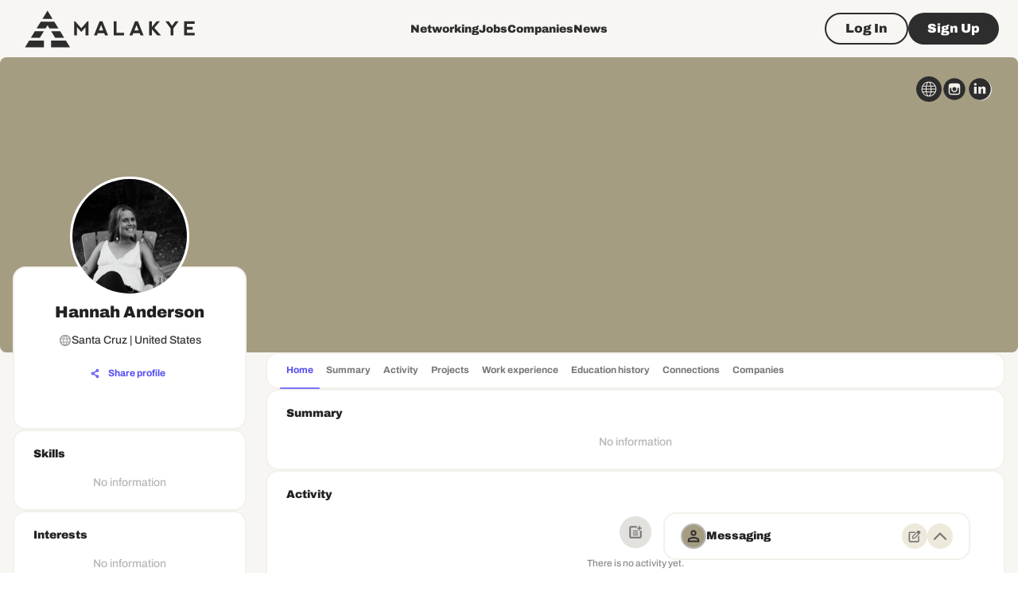

--- FILE ---
content_type: text/html; charset=utf-8
request_url: https://www.google.com/recaptcha/api2/aframe
body_size: 268
content:
<!DOCTYPE HTML><html><head><meta http-equiv="content-type" content="text/html; charset=UTF-8"></head><body><script nonce="Cqzz8UoJCk_40RSF_JmRWg">/** Anti-fraud and anti-abuse applications only. See google.com/recaptcha */ try{var clients={'sodar':'https://pagead2.googlesyndication.com/pagead/sodar?'};window.addEventListener("message",function(a){try{if(a.source===window.parent){var b=JSON.parse(a.data);var c=clients[b['id']];if(c){var d=document.createElement('img');d.src=c+b['params']+'&rc='+(localStorage.getItem("rc::a")?sessionStorage.getItem("rc::b"):"");window.document.body.appendChild(d);sessionStorage.setItem("rc::e",parseInt(sessionStorage.getItem("rc::e")||0)+1);localStorage.setItem("rc::h",'1764187242183');}}}catch(b){}});window.parent.postMessage("_grecaptcha_ready", "*");}catch(b){}</script></body></html>

--- FILE ---
content_type: application/javascript; charset=UTF-8
request_url: https://malakye.com/_next/static/chunks/6220-8596bf3b88c2089c.js
body_size: 37598
content:
"use strict";(self.webpackChunk_N_E=self.webpackChunk_N_E||[]).push([[6220],{97212:function(e,t,n){n.d(t,{ZP:function(){return N}});var r=n(63366),a=n(87462),o=n(67294),l=n(86010),i=n(58510),s=n(28442),u=n(41796),d=n(90948),c=n(71657),m=n(49990),p=n(56476),f=n(58974),h=n(51705),v=n(59773),g=n(1977),y=n(8027);function b(e){return(0,y.ZP)("MuiListItem",e)}let x=(0,g.Z)("MuiListItem",["root","container","focusVisible","dense","alignItemsFlexStart","disabled","divider","gutters","padding","button","secondaryAction","selected"]);var Z=n(68686);function w(e){return(0,y.ZP)("MuiListItemSecondaryAction",e)}(0,g.Z)("MuiListItemSecondaryAction",["root","disableGutters"]);var P=n(85893);let D=["className"],M=e=>{let{disableGutters:t,classes:n}=e;return(0,i.Z)({root:["root",t&&"disableGutters"]},w,n)},S=(0,d.ZP)("div",{name:"MuiListItemSecondaryAction",slot:"Root",overridesResolver:(e,t)=>{let{ownerState:n}=e;return[t.root,n.disableGutters&&t.disableGutters]}})(({ownerState:e})=>(0,a.Z)({position:"absolute",right:16,top:"50%",transform:"translateY(-50%)"},e.disableGutters&&{right:0})),C=o.forwardRef(function(e,t){let n=(0,c.Z)({props:e,name:"MuiListItemSecondaryAction"}),{className:i}=n,s=(0,r.Z)(n,D),u=o.useContext(v.Z),d=(0,a.Z)({},n,{disableGutters:u.disableGutters}),m=M(d);return(0,P.jsx)(S,(0,a.Z)({className:(0,l.Z)(m.root,i),ownerState:d,ref:t},s))});C.muiName="ListItemSecondaryAction";let k=["className"],T=["alignItems","autoFocus","button","children","className","component","components","componentsProps","ContainerComponent","ContainerProps","dense","disabled","disableGutters","disablePadding","divider","focusVisibleClassName","secondaryAction","selected","slotProps","slots"],V=(e,t)=>{let{ownerState:n}=e;return[t.root,n.dense&&t.dense,"flex-start"===n.alignItems&&t.alignItemsFlexStart,n.divider&&t.divider,!n.disableGutters&&t.gutters,!n.disablePadding&&t.padding,n.button&&t.button,n.hasSecondaryAction&&t.secondaryAction]},I=e=>{let{alignItems:t,button:n,classes:r,dense:a,disabled:o,disableGutters:l,disablePadding:s,divider:u,hasSecondaryAction:d,selected:c}=e;return(0,i.Z)({root:["root",a&&"dense",!l&&"gutters",!s&&"padding",u&&"divider",o&&"disabled",n&&"button","flex-start"===t&&"alignItemsFlexStart",d&&"secondaryAction",c&&"selected"],container:["container"]},b,r)},R=(0,d.ZP)("div",{name:"MuiListItem",slot:"Root",overridesResolver:V})(({theme:e,ownerState:t})=>(0,a.Z)({display:"flex",justifyContent:"flex-start",alignItems:"center",position:"relative",textDecoration:"none",width:"100%",boxSizing:"border-box",textAlign:"left"},!t.disablePadding&&(0,a.Z)({paddingTop:8,paddingBottom:8},t.dense&&{paddingTop:4,paddingBottom:4},!t.disableGutters&&{paddingLeft:16,paddingRight:16},!!t.secondaryAction&&{paddingRight:48}),!!t.secondaryAction&&{[`& > .${Z.Z.root}`]:{paddingRight:48}},{[`&.${x.focusVisible}`]:{backgroundColor:(e.vars||e).palette.action.focus},[`&.${x.selected}`]:{backgroundColor:e.vars?`rgba(${e.vars.palette.primary.mainChannel} / ${e.vars.palette.action.selectedOpacity})`:(0,u.Fq)(e.palette.primary.main,e.palette.action.selectedOpacity),[`&.${x.focusVisible}`]:{backgroundColor:e.vars?`rgba(${e.vars.palette.primary.mainChannel} / calc(${e.vars.palette.action.selectedOpacity} + ${e.vars.palette.action.focusOpacity}))`:(0,u.Fq)(e.palette.primary.main,e.palette.action.selectedOpacity+e.palette.action.focusOpacity)}},[`&.${x.disabled}`]:{opacity:(e.vars||e).palette.action.disabledOpacity}},"flex-start"===t.alignItems&&{alignItems:"flex-start"},t.divider&&{borderBottom:`1px solid ${(e.vars||e).palette.divider}`,backgroundClip:"padding-box"},t.button&&{transition:e.transitions.create("background-color",{duration:e.transitions.duration.shortest}),"&:hover":{textDecoration:"none",backgroundColor:(e.vars||e).palette.action.hover,"@media (hover: none)":{backgroundColor:"transparent"}},[`&.${x.selected}:hover`]:{backgroundColor:e.vars?`rgba(${e.vars.palette.primary.mainChannel} / calc(${e.vars.palette.action.selectedOpacity} + ${e.vars.palette.action.hoverOpacity}))`:(0,u.Fq)(e.palette.primary.main,e.palette.action.selectedOpacity+e.palette.action.hoverOpacity),"@media (hover: none)":{backgroundColor:e.vars?`rgba(${e.vars.palette.primary.mainChannel} / ${e.vars.palette.action.selectedOpacity})`:(0,u.Fq)(e.palette.primary.main,e.palette.action.selectedOpacity)}}},t.hasSecondaryAction&&{paddingRight:48})),A=(0,d.ZP)("li",{name:"MuiListItem",slot:"Container",overridesResolver:(e,t)=>t.container})({position:"relative"}),E=o.forwardRef(function(e,t){let n=(0,c.Z)({props:e,name:"MuiListItem"}),{alignItems:i="center",autoFocus:u=!1,button:d=!1,children:g,className:y,component:b,components:Z={},componentsProps:w={},ContainerComponent:D="li",ContainerProps:{className:M}={},dense:S=!1,disabled:V=!1,disableGutters:E=!1,disablePadding:N=!1,divider:F=!1,focusVisibleClassName:B,secondaryAction:O,selected:j=!1,slotProps:$={},slots:L={}}=n,W=(0,r.Z)(n.ContainerProps,k),z=(0,r.Z)(n,T),H=o.useContext(v.Z),Y=o.useMemo(()=>({dense:S||H.dense||!1,alignItems:i,disableGutters:E}),[i,H.dense,S,E]),U=o.useRef(null);(0,f.Z)(()=>{u&&U.current&&U.current.focus()},[u]);let q=o.Children.toArray(g),K=q.length&&(0,p.Z)(q[q.length-1],["ListItemSecondaryAction"]),G=(0,a.Z)({},n,{alignItems:i,autoFocus:u,button:d,dense:Y.dense,disabled:V,disableGutters:E,disablePadding:N,divider:F,hasSecondaryAction:K,selected:j}),X=I(G),Q=(0,h.Z)(U,t),_=L.root||Z.Root||R,J=$.root||w.root||{},ee=(0,a.Z)({className:(0,l.Z)(X.root,J.className,y),disabled:V},z),et=b||"li";return(d&&(ee.component=b||"div",ee.focusVisibleClassName=(0,l.Z)(x.focusVisible,B),et=m.Z),K)?(et=ee.component||b?et:"div","li"===D&&("li"===et?et="div":"li"===ee.component&&(ee.component="div")),(0,P.jsx)(v.Z.Provider,{value:Y,children:(0,P.jsxs)(A,(0,a.Z)({as:D,className:(0,l.Z)(X.container,M),ref:Q,ownerState:G},W,{children:[(0,P.jsx)(_,(0,a.Z)({},J,!(0,s.Z)(_)&&{as:et,ownerState:(0,a.Z)({},G,J.ownerState)},ee,{children:q})),q.pop()]}))})):(0,P.jsx)(v.Z.Provider,{value:Y,children:(0,P.jsxs)(_,(0,a.Z)({},J,{as:et,ref:Q},!(0,s.Z)(_)&&{ownerState:(0,a.Z)({},G,J.ownerState)},ee,{children:[q,O&&(0,P.jsx)(C,{children:O})]}))})});var N=E},68686:function(e,t,n){n.d(t,{t:function(){return o}});var r=n(1977),a=n(8027);function o(e){return(0,a.ZP)("MuiListItemButton",e)}let l=(0,r.Z)("MuiListItemButton",["root","focusVisible","dense","alignItemsFlexStart","disabled","divider","gutters","selected"]);t.Z=l},70569:function(e,t,n){var r=n(45697),a=n.n(r);let o=a().oneOfType([a().func,a().object]);t.Z=o},66220:function(e,t,n){n.d(t,{M:function(){return tL}});var r=n(87462),a=n(63366),o=n(67294),l=n(98396),i=n(71657),s=n(45697),u=n.n(s),d=n(32659),c=n(70569),m=n(55071),p=n(48865),f=n(27495),h=n(5535),v=n(15861),g=n(90948),y=n(58510),b=n(31914),x=n(8027),Z=n(1977);function w(e){return(0,x.ZP)("MuiDatePickerToolbar",e)}(0,Z.Z)("MuiDatePickerToolbar",["root","title"]);var P=n(85893);let D=["value","isLandscape","onChange","toolbarFormat","toolbarPlaceholder","views"],M=e=>{let{classes:t}=e;return(0,y.Z)({root:["root"],title:["title"]},w,t)},S=(0,g.ZP)(b.e,{name:"MuiDatePickerToolbar",slot:"Root",overridesResolver:(e,t)=>t.root})({}),C=(0,g.ZP)(v.Z,{name:"MuiDatePickerToolbar",slot:"Title",overridesResolver:(e,t)=>t.title})(({ownerState:e})=>(0,r.Z)({},e.isLandscape&&{margin:"auto 16px auto auto"})),k=o.forwardRef(function(e,t){let n=(0,i.Z)({props:e,name:"MuiDatePickerToolbar"}),{value:l,isLandscape:s,toolbarFormat:u,toolbarPlaceholder:d="––",views:c}=n,m=(0,a.Z)(n,D),f=(0,p.nB)(),v=(0,p.og)(),g=M(n),y=o.useMemo(()=>{if(!l)return d;let e=(0,h.iB)(f,{format:u,views:c},!0);return f.formatByString(l,e)},[l,u,d,f,c]);return(0,P.jsx)(S,(0,r.Z)({ref:t,toolbarTitle:v.datePickerToolbarTitle,isLandscape:s,className:g.root},m,{children:(0,P.jsx)(C,{variant:"h4",align:s?"left":"center",ownerState:n,className:g.title,children:y})}))});var T=n(9270);function V(e,t){var n,a,l,s;let u=(0,p.nB)(),d=(0,p.PP)(),c=(0,i.Z)({props:e,name:t}),m=o.useMemo(()=>{var e;return(null==(e=c.localeText)?void 0:e.toolbarTitle)==null?c.localeText:(0,r.Z)({},c.localeText,{datePickerToolbarTitle:c.localeText.toolbarTitle})},[c.localeText]),v=null!=(n=c.slots)?n:(0,T.S)(c.components);return(0,r.Z)({},c,{localeText:m},(0,f.d)({views:c.views,openTo:c.openTo,defaultViews:["year","day"],defaultOpenTo:"day"}),{disableFuture:null!=(a=c.disableFuture)&&a,disablePast:null!=(l=c.disablePast)&&l,minDate:(0,h.US)(u,c.minDate,d.minDate),maxDate:(0,h.US)(u,c.maxDate,d.maxDate),slots:(0,r.Z)({toolbar:k},v),slotProps:null!=(s=c.slotProps)?s:c.componentsProps})}let I=({props:e,value:t,adapter:n})=>{if(null===t)return null;let{shouldDisableDate:r,shouldDisableMonth:a,shouldDisableYear:o,disablePast:l,disableFuture:i,timezone:s}=e,u=n.utils.dateWithTimezone(void 0,s),d=(0,h.US)(n.utils,e.minDate,n.defaultDates.minDate),c=(0,h.US)(n.utils,e.maxDate,n.defaultDates.maxDate);switch(!0){case!n.utils.isValid(t):return"invalidDate";case Boolean(r&&r(t)):return"shouldDisableDate";case Boolean(a&&a(t)):return"shouldDisableMonth";case Boolean(o&&o(t)):return"shouldDisableYear";case Boolean(i&&n.utils.isAfterDay(t,u)):return"disableFuture";case Boolean(l&&n.utils.isBeforeDay(t,u)):return"disablePast";case Boolean(d&&n.utils.isBeforeDay(t,d)):return"minDate";case Boolean(c&&n.utils.isAfterDay(t,c)):return"maxDate";default:return null}};var R=n(49147),A=n(83205),E=n(74197),N=n(24833),F=n(41749),B=n(25372);let O=e=>{var t,n,a;let o=(0,p.nB)(),l=(0,p.PP)();return(0,r.Z)({},e,{disablePast:null!=(t=e.disablePast)&&t,disableFuture:null!=(n=e.disableFuture)&&n,format:null!=(a=e.format)?a:o.formats.keyboardDate,minDate:(0,h.US)(o,e.minDate,l.minDate),maxDate:(0,h.US)(o,e.maxDate,l.maxDate)})},j=({props:e,inputRef:t})=>{let n=O(e),{forwardedProps:r,internalProps:a}=(0,B._)(n,"date");return(0,F.U)({inputRef:t,forwardedProps:r,internalProps:a,valueManager:m.h,fieldValueManager:m.a,validator:I,valueType:"date"})};var $=n(20283);let L=["components","componentsProps","slots","slotProps","InputProps","inputProps"],W=["inputRef"],z=["ref","onPaste","onKeyDown","inputMode","readOnly","clearable","onClear"],H=o.forwardRef(function(e,t){var n,o,l;let s=(0,i.Z)({props:e,name:"MuiDateField"}),{components:u,componentsProps:d,slots:c,slotProps:m,InputProps:p,inputProps:f}=s,h=(0,a.Z)(s,L),v=null!=(n=null!=(o=null==c?void 0:c.textField)?o:null==u?void 0:u.TextField)?n:E.Z,g=(0,N.y)({elementType:v,externalSlotProps:null!=(l=null==m?void 0:m.textField)?l:null==d?void 0:d.textField,externalForwardedProps:h,ownerState:s}),{inputRef:y}=g,b=(0,a.Z)(g,W);b.inputProps=(0,r.Z)({},f,b.inputProps),b.InputProps=(0,r.Z)({},p,b.InputProps);let x=j({props:b,inputRef:y}),{ref:Z,onPaste:w,onKeyDown:D,inputMode:M,readOnly:S,clearable:C,onClear:k}=x,T=(0,a.Z)(x,z),{InputProps:V,fieldProps:I}=(0,$.T)({onClear:k,clearable:C,fieldProps:T,InputProps:T.InputProps,slots:c,slotProps:m,components:u,componentsProps:d});return(0,P.jsx)(v,(0,r.Z)({ref:t},I,{InputProps:(0,r.Z)({},V,{readOnly:S}),inputProps:(0,r.Z)({},T.inputProps,{inputMode:M,onPaste:w,onKeyDown:D,ref:Z})}))});var Y=n(35700),U=n(64700),q=n(89326),K=n(22010);let G=({shouldDisableDate:e,shouldDisableMonth:t,shouldDisableYear:n,minDate:r,maxDate:a,disableFuture:l,disablePast:i,timezone:s})=>{let u=(0,p.Do)();return o.useCallback(o=>null!==I({adapter:u,value:o,props:{shouldDisableDate:e,shouldDisableMonth:t,shouldDisableYear:n,minDate:r,maxDate:a,disableFuture:l,disablePast:i,timezone:s}}),[u,e,t,n,r,a,l,i,s])};var X=n(69032);let Q=(e,t,n)=>(a,o)=>{switch(o.type){case"changeMonth":return(0,r.Z)({},a,{slideDirection:o.direction,currentMonth:o.newMonth,isMonthSwitchingAnimating:!e});case"finishMonthSwitchingAnimation":return(0,r.Z)({},a,{isMonthSwitchingAnimating:!1});case"changeFocusedDay":{if(null!=a.focusedDay&&null!=o.focusedDay&&n.isSameDay(o.focusedDay,a.focusedDay))return a;let l=null!=o.focusedDay&&!t&&!n.isSameMonth(a.currentMonth,o.focusedDay);return(0,r.Z)({},a,{focusedDay:o.focusedDay,isMonthSwitchingAnimating:l&&!e&&!o.withoutMonthSwitchingAnimation,currentMonth:l?n.startOfMonth(o.focusedDay):a.currentMonth,slideDirection:null!=o.focusedDay&&n.isAfterDay(o.focusedDay,a.currentMonth)?"left":"right"})}default:throw Error("missing support")}},_=e=>{let{value:t,referenceDate:n,defaultCalendarMonth:a,disableFuture:l,disablePast:i,disableSwitchToMonthOnDayFocus:s=!1,maxDate:u,minDate:d,onMonthChange:c,reduceAnimations:f,shouldDisableDate:h,timezone:v}=e,g=(0,p.mX)(v),y=(0,p.nB)(),b=o.useRef(Q(Boolean(f),s,y)).current,x=o.useMemo(()=>{let r=null;return n?r=n:a&&(r=y.startOfMonth(a)),m.h.getInitialReferenceValue({value:t,utils:y,timezone:v,props:e,referenceDate:r,granularity:X.Kn.day})},[]),[Z,w]=o.useReducer(b,{isMonthSwitchingAnimating:!1,focusedDay:y.isValid(t)?t:g,currentMonth:y.startOfMonth(x),slideDirection:"left"}),P=o.useCallback(e=>{w((0,r.Z)({type:"changeMonth"},e)),c&&c(e.newMonth)},[c]),D=o.useCallback(e=>{y.isSameMonth(e,Z.currentMonth)||P({newMonth:y.startOfMonth(e),direction:y.isAfterDay(e,Z.currentMonth)?"left":"right"})},[Z.currentMonth,P,y]),M=G({shouldDisableDate:h,minDate:d,maxDate:u,disableFuture:l,disablePast:i,timezone:v}),S=o.useCallback(()=>{w({type:"finishMonthSwitchingAnimation"})},[]),C=(0,K.Z)((e,t)=>{M(e)||w({type:"changeFocusedDay",focusedDay:e,withoutMonthSwitchingAnimation:t})});return{referenceDate:x,calendarState:Z,changeMonth:D,changeFocusedDay:C,isDateDisabled:M,onMonthSwitchingAnimationEnd:S,handleChangeMonth:P}};var J=n(73350),ee=n(16628),et=n(2734);let en=e=>(0,x.ZP)("MuiPickersFadeTransitionGroup",e);(0,Z.Z)("MuiPickersFadeTransitionGroup",["root"]);let er=e=>{let{classes:t}=e;return(0,y.Z)({root:["root"]},en,t)},ea=(0,g.ZP)(J.Z,{name:"MuiPickersFadeTransitionGroup",slot:"Root",overridesResolver:(e,t)=>t.root})({display:"block",position:"relative"});function eo(e){let t=(0,i.Z)({props:e,name:"MuiPickersFadeTransitionGroup"}),{children:n,className:r,reduceAnimations:a,transKey:o}=t,l=er(t),s=(0,et.Z)();return a?n:(0,P.jsx)(ea,{className:(0,U.Z)(l.root,r),children:(0,P.jsx)(ee.Z,{appear:!1,mountOnEnter:!0,unmountOnExit:!0,timeout:{appear:s.transitions.duration.enteringScreen,enter:s.transitions.duration.enteringScreen,exit:0},children:n},o)})}var el=n(81222),ei=n(49990),es=n(22760),eu=n(54895),ed=n(41796),ec=n(67542);function em(e){return(0,x.ZP)("MuiPickersDay",e)}let ep=(0,Z.Z)("MuiPickersDay",["root","dayWithMargin","dayOutsideMonth","hiddenDaySpacingFiller","today","selected","disabled"]),ef=["autoFocus","className","day","disabled","disableHighlightToday","disableMargin","hidden","isAnimating","onClick","onDaySelect","onFocus","onBlur","onKeyDown","onMouseDown","onMouseEnter","outsideCurrentMonth","selected","showDaysOutsideCurrentMonth","children","today","isFirstVisibleCell","isLastVisibleCell"],eh=e=>{let{selected:t,disableMargin:n,disableHighlightToday:r,today:a,disabled:o,outsideCurrentMonth:l,showDaysOutsideCurrentMonth:i,classes:s}=e,u=l&&!i;return(0,y.Z)({root:["root",t&&!u&&"selected",o&&"disabled",!n&&"dayWithMargin",!r&&a&&"today",l&&i&&"dayOutsideMonth",u&&"hiddenDaySpacingFiller"],hiddenDaySpacingFiller:["hiddenDaySpacingFiller"]},em,s)},ev=({theme:e,ownerState:t})=>(0,r.Z)({},e.typography.caption,{width:ec.p2,height:ec.p2,borderRadius:"50%",padding:0,backgroundColor:"transparent",transition:e.transitions.create("background-color",{duration:e.transitions.duration.short}),color:(e.vars||e).palette.text.primary,"@media (pointer: fine)":{"&:hover":{backgroundColor:e.vars?`rgba(${e.vars.palette.primary.mainChannel} / ${e.vars.palette.action.hoverOpacity})`:(0,ed.Fq)(e.palette.primary.main,e.palette.action.hoverOpacity)}},"&:focus":{backgroundColor:e.vars?`rgba(${e.vars.palette.primary.mainChannel} / ${e.vars.palette.action.focusOpacity})`:(0,ed.Fq)(e.palette.primary.main,e.palette.action.focusOpacity),[`&.${ep.selected}`]:{willChange:"background-color",backgroundColor:(e.vars||e).palette.primary.dark}},[`&.${ep.selected}`]:{color:(e.vars||e).palette.primary.contrastText,backgroundColor:(e.vars||e).palette.primary.main,fontWeight:e.typography.fontWeightMedium,"&:hover":{willChange:"background-color",backgroundColor:(e.vars||e).palette.primary.dark}},[`&.${ep.disabled}:not(.${ep.selected})`]:{color:(e.vars||e).palette.text.disabled},[`&.${ep.disabled}&.${ep.selected}`]:{opacity:.6}},!t.disableMargin&&{margin:`0 ${ec.yh}px`},t.outsideCurrentMonth&&t.showDaysOutsideCurrentMonth&&{color:(e.vars||e).palette.text.secondary},!t.disableHighlightToday&&t.today&&{[`&:not(.${ep.selected})`]:{border:`1px solid ${(e.vars||e).palette.text.secondary}`}}),eg=(e,t)=>{let{ownerState:n}=e;return[t.root,!n.disableMargin&&t.dayWithMargin,!n.disableHighlightToday&&n.today&&t.today,!n.outsideCurrentMonth&&n.showDaysOutsideCurrentMonth&&t.dayOutsideMonth,n.outsideCurrentMonth&&!n.showDaysOutsideCurrentMonth&&t.hiddenDaySpacingFiller]},ey=(0,g.ZP)(ei.Z,{name:"MuiPickersDay",slot:"Root",overridesResolver:eg})(ev),eb=(0,g.ZP)("div",{name:"MuiPickersDay",slot:"Root",overridesResolver:eg})(({theme:e,ownerState:t})=>(0,r.Z)({},ev({theme:e,ownerState:t}),{opacity:0,pointerEvents:"none"})),ex=()=>{},eZ=o.forwardRef(function(e,t){let n=(0,i.Z)({props:e,name:"MuiPickersDay"}),{autoFocus:l=!1,className:s,day:u,disabled:d=!1,disableHighlightToday:c=!1,disableMargin:m=!1,isAnimating:f,onClick:h,onDaySelect:v,onFocus:g=ex,onBlur:y=ex,onKeyDown:b=ex,onMouseDown:x=ex,onMouseEnter:Z=ex,outsideCurrentMonth:w,selected:D=!1,showDaysOutsideCurrentMonth:M=!1,children:S,today:C=!1}=n,k=(0,a.Z)(n,ef),T=(0,r.Z)({},n,{autoFocus:l,disabled:d,disableHighlightToday:c,disableMargin:m,selected:D,showDaysOutsideCurrentMonth:M,today:C}),V=eh(T),I=(0,p.nB)(),R=o.useRef(null),A=(0,es.Z)(R,t);(0,eu.Z)(()=>{!l||d||f||w||R.current.focus()},[l,d,f,w]);let E=e=>{x(e),w&&e.preventDefault()},N=e=>{d||v(u),w&&e.currentTarget.focus(),h&&h(e)};return w&&!M?(0,P.jsx)(eb,{className:(0,U.Z)(V.root,V.hiddenDaySpacingFiller,s),ownerState:T,role:k.role}):(0,P.jsx)(ey,(0,r.Z)({className:(0,U.Z)(V.root,s),ref:A,centerRipple:!0,disabled:d,tabIndex:D?0:-1,onKeyDown:e=>b(e,u),onFocus:e=>g(e,u),onBlur:e=>y(e,u),onMouseEnter:e=>Z(e,u),onClick:N,onMouseDown:E},k,{ownerState:T,children:S||I.format(u,"dayOfMonth")}))}),ew=o.memo(eZ);var eP=n(94578);function eD(e,t){return e.replace(RegExp("(^|\\s)"+t+"(?:\\s|$)","g"),"$1").replace(/\s+/g," ").replace(/^\s*|\s*$/g,"")}var eM=n(98885),eS=n(59391),eC=function(e,t){return e&&t&&t.split(" ").forEach(function(t){var n;(n=e).classList?n.classList.remove(t):"string"==typeof n.className?n.className=eD(n.className,t):n.setAttribute("class",eD(n.className&&n.className.baseVal||"",t))})},ek=function(e){function t(){for(var t,n=arguments.length,r=Array(n),a=0;a<n;a++)r[a]=arguments[a];return(t=e.call.apply(e,[this].concat(r))||this).appliedClasses={appear:{},enter:{},exit:{}},t.onEnter=function(e,n){var r=t.resolveArguments(e,n),a=r[0],o=r[1];t.removeClasses(a,"exit"),t.addClass(a,o?"appear":"enter","base"),t.props.onEnter&&t.props.onEnter(e,n)},t.onEntering=function(e,n){var r=t.resolveArguments(e,n),a=r[0],o=r[1];t.addClass(a,o?"appear":"enter","active"),t.props.onEntering&&t.props.onEntering(e,n)},t.onEntered=function(e,n){var r=t.resolveArguments(e,n),a=r[0],o=r[1]?"appear":"enter";t.removeClasses(a,o),t.addClass(a,o,"done"),t.props.onEntered&&t.props.onEntered(e,n)},t.onExit=function(e){var n=t.resolveArguments(e)[0];t.removeClasses(n,"appear"),t.removeClasses(n,"enter"),t.addClass(n,"exit","base"),t.props.onExit&&t.props.onExit(e)},t.onExiting=function(e){var n=t.resolveArguments(e)[0];t.addClass(n,"exit","active"),t.props.onExiting&&t.props.onExiting(e)},t.onExited=function(e){var n=t.resolveArguments(e)[0];t.removeClasses(n,"exit"),t.addClass(n,"exit","done"),t.props.onExited&&t.props.onExited(e)},t.resolveArguments=function(e,n){return t.props.nodeRef?[t.props.nodeRef.current,e]:[e,n]},t.getClassNames=function(e){var n=t.props.classNames,r="string"==typeof n,a=r?(r&&n?n+"-":"")+e:n[e],o=r?a+"-active":n[e+"Active"],l=r?a+"-done":n[e+"Done"];return{baseClassName:a,activeClassName:o,doneClassName:l}},t}(0,eP.Z)(t,e);var n=t.prototype;return n.addClass=function(e,t,n){var r,a=this.getClassNames(t)[n+"ClassName"],o=this.getClassNames("enter").doneClassName;"appear"===t&&"done"===n&&o&&(a+=" "+o),"active"===n&&e&&(0,eS.Q)(e),a&&(this.appliedClasses[t][n]=a,r=a,e&&r&&r.split(" ").forEach(function(t){var n,r;return n=e,r=t,void(n.classList?n.classList.add(r):(n.classList?r&&n.classList.contains(r):-1!==(" "+(n.className.baseVal||n.className)+" ").indexOf(" "+r+" "))||("string"==typeof n.className?n.className=n.className+" "+r:n.setAttribute("class",(n.className&&n.className.baseVal||"")+" "+r)))}))},n.removeClasses=function(e,t){var n=this.appliedClasses[t],r=n.base,a=n.active,o=n.done;this.appliedClasses[t]={},r&&eC(e,r),a&&eC(e,a),o&&eC(e,o)},n.render=function(){var e=this.props,t=(e.classNames,(0,a.Z)(e,["classNames"]));return o.createElement(eM.ZP,(0,r.Z)({},t,{onEnter:this.onEnter,onEntered:this.onEntered,onEntering:this.onEntering,onExit:this.onExit,onExiting:this.onExiting,onExited:this.onExited}))},t}(o.Component);ek.defaultProps={classNames:""},ek.propTypes={};let eT=e=>(0,x.ZP)("MuiPickersSlideTransition",e),eV=(0,Z.Z)("MuiPickersSlideTransition",["root","slideEnter-left","slideEnter-right","slideEnterActive","slideExit","slideExitActiveLeft-left","slideExitActiveLeft-right"]),eI=["children","className","reduceAnimations","slideDirection","transKey","classes"],eR=e=>{let{classes:t,slideDirection:n}=e,r={root:["root"],exit:["slideExit"],enterActive:["slideEnterActive"],enter:[`slideEnter-${n}`],exitActive:[`slideExitActiveLeft-${n}`]};return(0,y.Z)(r,eT,t)},eA=(0,g.ZP)(J.Z,{name:"MuiPickersSlideTransition",slot:"Root",overridesResolver:(e,t)=>[t.root,{[`.${eV["slideEnter-left"]}`]:t["slideEnter-left"]},{[`.${eV["slideEnter-right"]}`]:t["slideEnter-right"]},{[`.${eV.slideEnterActive}`]:t.slideEnterActive},{[`.${eV.slideExit}`]:t.slideExit},{[`.${eV["slideExitActiveLeft-left"]}`]:t["slideExitActiveLeft-left"]},{[`.${eV["slideExitActiveLeft-right"]}`]:t["slideExitActiveLeft-right"]}]})(({theme:e})=>{let t=e.transitions.create("transform",{duration:e.transitions.duration.complex,easing:"cubic-bezier(0.35, 0.8, 0.4, 1)"});return{display:"block",position:"relative",overflowX:"hidden","& > *":{position:"absolute",top:0,right:0,left:0},[`& .${eV["slideEnter-left"]}`]:{willChange:"transform",transform:"translate(100%)",zIndex:1},[`& .${eV["slideEnter-right"]}`]:{willChange:"transform",transform:"translate(-100%)",zIndex:1},[`& .${eV.slideEnterActive}`]:{transform:"translate(0%)",transition:t},[`& .${eV.slideExit}`]:{transform:"translate(0%)"},[`& .${eV["slideExitActiveLeft-left"]}`]:{willChange:"transform",transform:"translate(-100%)",transition:t,zIndex:0},[`& .${eV["slideExitActiveLeft-right"]}`]:{willChange:"transform",transform:"translate(100%)",transition:t,zIndex:0}}}),eE=e=>(0,x.ZP)("MuiDayCalendar",e);(0,Z.Z)("MuiDayCalendar",["root","header","weekDayLabel","loadingContainer","slideTransition","monthContainer","weekContainer","weekNumberLabel","weekNumber"]);let eN=["parentProps","day","focusableDay","selectedDays","isDateDisabled","currentMonthNumber","isViewFocused"],eF=["ownerState"],eB=e=>{let{classes:t}=e;return(0,y.Z)({root:["root"],header:["header"],weekDayLabel:["weekDayLabel"],loadingContainer:["loadingContainer"],slideTransition:["slideTransition"],monthContainer:["monthContainer"],weekContainer:["weekContainer"],weekNumberLabel:["weekNumberLabel"],weekNumber:["weekNumber"]},eE,t)},eO=(ec.p2+2*ec.yh)*6,ej=(0,g.ZP)("div",{name:"MuiDayCalendar",slot:"Root",overridesResolver:(e,t)=>t.root})({}),e$=(0,g.ZP)("div",{name:"MuiDayCalendar",slot:"Header",overridesResolver:(e,t)=>t.header})({display:"flex",justifyContent:"center",alignItems:"center"}),eL=(0,g.ZP)(v.Z,{name:"MuiDayCalendar",slot:"WeekDayLabel",overridesResolver:(e,t)=>t.weekDayLabel})(({theme:e})=>({width:36,height:40,margin:"0 2px",textAlign:"center",display:"flex",justifyContent:"center",alignItems:"center",color:(e.vars||e).palette.text.secondary})),eW=(0,g.ZP)(v.Z,{name:"MuiDayCalendar",slot:"WeekNumberLabel",overridesResolver:(e,t)=>t.weekNumberLabel})(({theme:e})=>({width:36,height:40,margin:"0 2px",textAlign:"center",display:"flex",justifyContent:"center",alignItems:"center",color:e.palette.text.disabled})),ez=(0,g.ZP)(v.Z,{name:"MuiDayCalendar",slot:"WeekNumber",overridesResolver:(e,t)=>t.weekNumber})(({theme:e})=>(0,r.Z)({},e.typography.caption,{width:ec.p2,height:ec.p2,padding:0,margin:`0 ${ec.yh}px`,color:e.palette.text.disabled,fontSize:"0.75rem",alignItems:"center",justifyContent:"center",display:"inline-flex"})),eH=(0,g.ZP)("div",{name:"MuiDayCalendar",slot:"LoadingContainer",overridesResolver:(e,t)=>t.loadingContainer})({display:"flex",justifyContent:"center",alignItems:"center",minHeight:eO}),eY=(0,g.ZP)(function(e){let t=(0,i.Z)({props:e,name:"MuiPickersSlideTransition"}),{children:n,className:l,reduceAnimations:s,transKey:u}=t,d=(0,a.Z)(t,eI),c=eR(t),m=(0,et.Z)();if(s)return(0,P.jsx)("div",{className:(0,U.Z)(c.root,l),children:n});let p={exit:c.exit,enterActive:c.enterActive,enter:c.enter,exitActive:c.exitActive};return(0,P.jsx)(eA,{className:(0,U.Z)(c.root,l),childFactory:e=>o.cloneElement(e,{classNames:p}),role:"presentation",children:(0,P.jsx)(ek,(0,r.Z)({mountOnEnter:!0,unmountOnExit:!0,timeout:m.transitions.duration.complex,classNames:p},d,{children:n}),u)})},{name:"MuiDayCalendar",slot:"SlideTransition",overridesResolver:(e,t)=>t.slideTransition})({minHeight:eO}),eU=(0,g.ZP)("div",{name:"MuiDayCalendar",slot:"MonthContainer",overridesResolver:(e,t)=>t.monthContainer})({overflow:"hidden"}),eq=(0,g.ZP)("div",{name:"MuiDayCalendar",slot:"WeekContainer",overridesResolver:(e,t)=>t.weekContainer})({margin:`${ec.yh}px 0`,display:"flex",justifyContent:"center"});function eK(e){var t,n,l;let{parentProps:i,day:s,focusableDay:u,selectedDays:d,isDateDisabled:c,currentMonthNumber:m,isViewFocused:f}=e,h=(0,a.Z)(e,eN),{disabled:v,disableHighlightToday:g,isMonthSwitchingAnimating:y,showDaysOutsideCurrentMonth:b,components:x,componentsProps:Z,slots:w,slotProps:D,timezone:M}=i,S=(0,p.nB)(),C=(0,p.mX)(M),k=null!==u&&S.isSameDay(s,u),T=d.some(e=>S.isSameDay(e,s)),V=S.isSameDay(s,C),I=null!=(t=null!=(n=null==w?void 0:w.day)?n:null==x?void 0:x.Day)?t:ew,R=(0,N.y)({elementType:I,externalSlotProps:null!=(l=null==D?void 0:D.day)?l:null==Z?void 0:Z.day,additionalProps:(0,r.Z)({disableHighlightToday:g,showDaysOutsideCurrentMonth:b,role:"gridcell",isAnimating:y,"data-timestamp":S.toJsDate(s).valueOf()},h),ownerState:(0,r.Z)({},i,{day:s,selected:T})}),A=(0,a.Z)(R,eF),E=o.useMemo(()=>v||c(s),[v,c,s]),F=o.useMemo(()=>S.getMonth(s)!==m,[S,s,m]),B=o.useMemo(()=>{let e=S.startOfMonth(S.setMonth(s,m));return b?S.isSameDay(s,S.startOfWeek(e)):S.isSameDay(s,e)},[m,s,b,S]),O=o.useMemo(()=>{let e=S.endOfMonth(S.setMonth(s,m));return b?S.isSameDay(s,S.endOfWeek(e)):S.isSameDay(s,e)},[m,s,b,S]);return(0,P.jsx)(I,(0,r.Z)({},A,{day:s,disabled:E,autoFocus:f&&k,today:V,outsideCurrentMonth:F,isFirstVisibleCell:B,isLastVisibleCell:O,selected:T,tabIndex:k?0:-1,"aria-selected":T,"aria-current":V?"date":void 0}))}function eG(e){let t=(0,i.Z)({props:e,name:"MuiDayCalendar"}),{onFocusedDayChange:n,className:a,currentMonth:l,selectedDays:s,focusedDay:u,loading:d,onSelectedDaysChange:c,onMonthSwitchingAnimationEnd:m,readOnly:f,reduceAnimations:v,renderLoading:g=()=>(0,P.jsx)("span",{children:"..."}),slideDirection:y,TransitionProps:b,disablePast:x,disableFuture:Z,minDate:w,maxDate:D,shouldDisableDate:M,shouldDisableMonth:S,shouldDisableYear:C,dayOfWeekFormatter:k,hasFocus:T,onFocusedViewChange:V,gridLabelId:I,displayWeekNumber:R,fixedWeekNumber:A,autoFocus:E,timezone:N}=t,F=(0,p.mX)(N),B=(0,p.nB)(),O=eB(t),j=(0,et.Z)(),$="rtl"===j.direction,L=k||((e,t)=>B.format(t,"weekdayShort").charAt(0).toUpperCase()),W=G({shouldDisableDate:M,shouldDisableMonth:S,shouldDisableYear:C,minDate:w,maxDate:D,disablePast:x,disableFuture:Z,timezone:N}),z=(0,p.og)(),[H,Y]=(0,el.Z)({name:"DayCalendar",state:"hasFocus",controlled:T,default:null!=E&&E}),[q,X]=o.useState(()=>u||F),Q=(0,K.Z)(e=>{f||c(e)}),_=e=>{W(e)||(n(e),X(e),null==V||V(!0),Y(!0))},J=(0,K.Z)((e,t)=>{switch(e.key){case"ArrowUp":_(B.addDays(t,-7)),e.preventDefault();break;case"ArrowDown":_(B.addDays(t,7)),e.preventDefault();break;case"ArrowLeft":{let n=B.addDays(t,$?1:-1),r=B.addMonths(t,$?1:-1),a=(0,h.xP)({utils:B,date:n,minDate:$?n:B.startOfMonth(r),maxDate:$?B.endOfMonth(r):n,isDateDisabled:W,timezone:N});_(a||n),e.preventDefault();break}case"ArrowRight":{let n=B.addDays(t,$?-1:1),r=B.addMonths(t,$?-1:1),a=(0,h.xP)({utils:B,date:n,minDate:$?B.startOfMonth(r):n,maxDate:$?n:B.endOfMonth(r),isDateDisabled:W,timezone:N});_(a||n),e.preventDefault();break}case"Home":_(B.startOfWeek(t)),e.preventDefault();break;case"End":_(B.endOfWeek(t)),e.preventDefault();break;case"PageUp":_(B.addMonths(t,1)),e.preventDefault();break;case"PageDown":_(B.addMonths(t,-1)),e.preventDefault()}}),ee=(0,K.Z)((e,t)=>_(t)),en=(0,K.Z)((e,t)=>{H&&B.isSameDay(q,t)&&(null==V||V(!1))}),er=B.getMonth(l),ea=o.useMemo(()=>s.filter(e=>!!e).map(e=>B.startOfDay(e)),[B,s]),eo=o.useMemo(()=>o.createRef(),[er]),ei=B.startOfWeek(F),es=o.useMemo(()=>{let e=B.startOfMonth(l),t=B.endOfMonth(l);return W(q)||B.isAfterDay(q,t)||B.isBeforeDay(q,e)?(0,h.xP)({utils:B,date:q,minDate:e,maxDate:t,disablePast:x,disableFuture:Z,isDateDisabled:W,timezone:N}):q},[l,Z,x,q,W,B,N]),eu=o.useMemo(()=>{let e=B.setTimezone(l,N),t=B.getWeekArray(e),n=B.addMonths(e,1);for(;A&&t.length<A;){let e=B.getWeekArray(n),r=B.isSameDay(t[t.length-1][0],e[0][0]);e.slice(r?1:0).forEach(e=>{t.length<A&&t.push(e)}),n=B.addMonths(n,1)}return t},[l,A,B,N]);return(0,P.jsxs)(ej,{role:"grid","aria-labelledby":I,className:O.root,children:[(0,P.jsxs)(e$,{role:"row",className:O.header,children:[R&&(0,P.jsx)(eW,{variant:"caption",role:"columnheader","aria-label":z.calendarWeekNumberHeaderLabel,className:O.weekNumberLabel,children:z.calendarWeekNumberHeaderText}),(0,h.D1)(B,F).map((e,t)=>{var n;let r=B.format(e,"weekdayShort");return(0,P.jsx)(eL,{variant:"caption",role:"columnheader","aria-label":B.format(B.addDays(ei,t),"weekday"),className:O.weekDayLabel,children:null!=(n=null==L?void 0:L(r,e))?n:r},r+t.toString())})]}),d?(0,P.jsx)(eH,{className:O.loadingContainer,children:g()}):(0,P.jsx)(eY,(0,r.Z)({transKey:er,onExited:m,reduceAnimations:v,slideDirection:y,className:(0,U.Z)(a,O.slideTransition)},b,{nodeRef:eo,children:(0,P.jsx)(eU,{ref:eo,role:"rowgroup",className:O.monthContainer,children:eu.map((e,n)=>(0,P.jsxs)(eq,{role:"row",className:O.weekContainer,"aria-rowindex":n+1,children:[R&&(0,P.jsx)(ez,{className:O.weekNumber,role:"rowheader","aria-label":z.calendarWeekNumberAriaLabelText(B.getWeekNumber(e[0])),children:z.calendarWeekNumberText(B.getWeekNumber(e[0]))}),e.map((e,n)=>(0,P.jsx)(eK,{parentProps:t,day:e,selectedDays:ea,focusableDay:es,onKeyDown:J,onFocus:ee,onBlur:en,onDaySelect:Q,isDateDisabled:W,currentMonthNumber:er,isViewFocused:H,"aria-colindex":n+1},e.toString()))]},`week-${e[0]}`))})}))]})}var eX=n(96682);function eQ(e){return(0,x.ZP)("MuiPickersMonth",e)}let e_=(0,Z.Z)("MuiPickersMonth",["root","monthButton","disabled","selected"]),eJ=["autoFocus","children","disabled","selected","value","tabIndex","onClick","onKeyDown","onFocus","onBlur","aria-current","aria-label","monthsPerRow"],e0=e=>{let{disabled:t,selected:n,classes:r}=e;return(0,y.Z)({root:["root"],monthButton:["monthButton",t&&"disabled",n&&"selected"]},eQ,r)},e1=(0,g.ZP)("div",{name:"MuiPickersMonth",slot:"Root",overridesResolver:(e,t)=>[t.root]})(({ownerState:e})=>({flexBasis:3===e.monthsPerRow?"33.3%":"25%",display:"flex",alignItems:"center",justifyContent:"center"})),e2=(0,g.ZP)("button",{name:"MuiPickersMonth",slot:"MonthButton",overridesResolver:(e,t)=>[t.monthButton,{[`&.${e_.disabled}`]:t.disabled},{[`&.${e_.selected}`]:t.selected}]})(({theme:e})=>(0,r.Z)({color:"unset",backgroundColor:"transparent",border:0,outline:0},e.typography.subtitle1,{margin:"8px 0",height:36,width:72,borderRadius:18,cursor:"pointer","&:focus":{backgroundColor:e.vars?`rgba(${e.vars.palette.action.activeChannel} / ${e.vars.palette.action.hoverOpacity})`:(0,ed.Fq)(e.palette.action.active,e.palette.action.hoverOpacity)},"&:hover":{backgroundColor:e.vars?`rgba(${e.vars.palette.action.activeChannel} / ${e.vars.palette.action.hoverOpacity})`:(0,ed.Fq)(e.palette.action.active,e.palette.action.hoverOpacity)},"&:disabled":{cursor:"auto",pointerEvents:"none"},[`&.${e_.disabled}`]:{color:(e.vars||e).palette.text.secondary},[`&.${e_.selected}`]:{color:(e.vars||e).palette.primary.contrastText,backgroundColor:(e.vars||e).palette.primary.main,"&:focus, &:hover":{backgroundColor:(e.vars||e).palette.primary.dark}}})),e6=o.memo(function(e){let t=(0,i.Z)({props:e,name:"MuiPickersMonth"}),{autoFocus:n,children:l,disabled:s,selected:u,value:d,tabIndex:c,onClick:m,onKeyDown:p,onFocus:f,onBlur:h,"aria-current":v,"aria-label":g}=t,y=(0,a.Z)(t,eJ),b=o.useRef(null),x=e0(t);return(0,eu.Z)(()=>{if(n){var e;null==(e=b.current)||e.focus()}},[n]),(0,P.jsx)(e1,(0,r.Z)({className:x.root,ownerState:t},y,{children:(0,P.jsx)(e2,{ref:b,disabled:s,type:"button",role:"radio",tabIndex:s?-1:c,"aria-current":v,"aria-checked":u,"aria-label":g,onClick:e=>m(e,d),onKeyDown:e=>p(e,d),onFocus:e=>f(e,d),onBlur:e=>h(e,d),className:x.monthButton,ownerState:t,children:l})}))});function e4(e){return(0,x.ZP)("MuiMonthCalendar",e)}(0,Z.Z)("MuiMonthCalendar",["root"]);var e8=n(57605);let e5=["className","value","defaultValue","referenceDate","disabled","disableFuture","disablePast","maxDate","minDate","onChange","shouldDisableMonth","readOnly","disableHighlightToday","autoFocus","onMonthFocus","hasFocus","onFocusedViewChange","monthsPerRow","timezone","gridLabelId"],e9=e=>{let{classes:t}=e;return(0,y.Z)({root:["root"]},e4,t)},e7=(0,g.ZP)("div",{name:"MuiMonthCalendar",slot:"Root",overridesResolver:(e,t)=>t.root})({display:"flex",flexWrap:"wrap",alignContent:"stretch",padding:"0 4px",width:ec.Pl,boxSizing:"border-box"}),e3=o.forwardRef(function(e,t){let n=function(e,t){let n=(0,p.nB)(),a=(0,p.PP)(),o=(0,i.Z)({props:e,name:t});return(0,r.Z)({disableFuture:!1,disablePast:!1},o,{minDate:(0,h.US)(n,o.minDate,a.minDate),maxDate:(0,h.US)(n,o.maxDate,a.maxDate)})}(e,"MuiMonthCalendar"),{className:l,value:s,defaultValue:u,referenceDate:d,disabled:c,disableFuture:f,disablePast:v,maxDate:g,minDate:y,onChange:b,shouldDisableMonth:x,readOnly:Z,disableHighlightToday:w,autoFocus:D=!1,onMonthFocus:M,hasFocus:S,onFocusedViewChange:C,monthsPerRow:k=3,timezone:T,gridLabelId:V}=n,I=(0,a.Z)(n,e5),{value:R,handleValueChange:A,timezone:E}=(0,e8.m)({name:"MonthCalendar",timezone:T,value:s,defaultValue:u,onChange:b,valueManager:m.h}),N=(0,p.mX)(E),F=(0,eX.Z)(),B=(0,p.nB)(),O=o.useMemo(()=>m.h.getInitialReferenceValue({value:R,utils:B,props:n,timezone:E,referenceDate:d,granularity:X.Kn.month}),[]),j=e9(n),$=o.useMemo(()=>B.getMonth(N),[B,N]),L=o.useMemo(()=>null!=R?B.getMonth(R):w?null:B.getMonth(O),[R,B,w,O]),[W,z]=o.useState(()=>L||$),[H,Y]=(0,el.Z)({name:"MonthCalendar",state:"hasFocus",controlled:S,default:null!=D&&D}),q=(0,K.Z)(e=>{Y(e),C&&C(e)}),G=o.useCallback(e=>{let t=B.startOfMonth(v&&B.isAfter(N,y)?N:y),n=B.startOfMonth(f&&B.isBefore(N,g)?N:g),r=B.startOfMonth(e);return!!(B.isBefore(r,t)||B.isAfter(r,n))||!!x&&x(r)},[f,v,g,y,N,x,B]),Q=(0,K.Z)((e,t)=>{if(Z)return;let n=B.setMonth(null!=R?R:O,t);A(n)}),_=(0,K.Z)(e=>{!G(B.setMonth(null!=R?R:O,e))&&(z(e),q(!0),M&&M(e))});o.useEffect(()=>{z(e=>null!==L&&e!==L?L:e)},[L]);let J=(0,K.Z)((e,t)=>{switch(e.key){case"ArrowUp":_((12+t-3)%12),e.preventDefault();break;case"ArrowDown":_((12+t+3)%12),e.preventDefault();break;case"ArrowLeft":_((12+t+("ltr"===F.direction?-1:1))%12),e.preventDefault();break;case"ArrowRight":_((12+t+("ltr"===F.direction?1:-1))%12),e.preventDefault()}}),ee=(0,K.Z)((e,t)=>{_(t)}),et=(0,K.Z)((e,t)=>{W===t&&q(!1)});return(0,P.jsx)(e7,(0,r.Z)({ref:t,className:(0,U.Z)(j.root,l),ownerState:n,role:"radiogroup","aria-labelledby":V},I,{children:(0,h.SV)(B,null!=R?R:O).map(e=>{let t=B.getMonth(e),n=B.format(e,"monthShort"),r=B.format(e,"month"),a=c||G(e);return(0,P.jsx)(e6,{selected:t===L,value:t,onClick:Q,onKeyDown:J,autoFocus:H&&t===W,disabled:a,tabIndex:t===W?0:-1,onFocus:ee,onBlur:et,"aria-current":$===t?"date":void 0,"aria-label":r,monthsPerRow:k,children:n},n)})}))});function te(e){return(0,x.ZP)("MuiPickersYear",e)}let tt=(0,Z.Z)("MuiPickersYear",["root","yearButton","selected","disabled"]),tn=["autoFocus","className","children","disabled","selected","value","tabIndex","onClick","onKeyDown","onFocus","onBlur","aria-current","yearsPerRow"],tr=e=>{let{disabled:t,selected:n,classes:r}=e;return(0,y.Z)({root:["root"],yearButton:["yearButton",t&&"disabled",n&&"selected"]},te,r)},ta=(0,g.ZP)("div",{name:"MuiPickersYear",slot:"Root",overridesResolver:(e,t)=>[t.root]})(({ownerState:e})=>({flexBasis:3===e.yearsPerRow?"33.3%":"25%",display:"flex",alignItems:"center",justifyContent:"center"})),to=(0,g.ZP)("button",{name:"MuiPickersYear",slot:"YearButton",overridesResolver:(e,t)=>[t.yearButton,{[`&.${tt.disabled}`]:t.disabled},{[`&.${tt.selected}`]:t.selected}]})(({theme:e})=>(0,r.Z)({color:"unset",backgroundColor:"transparent",border:0,outline:0},e.typography.subtitle1,{margin:"6px 0",height:36,width:72,borderRadius:18,cursor:"pointer","&:focus":{backgroundColor:e.vars?`rgba(${e.vars.palette.action.activeChannel} / ${e.vars.palette.action.focusOpacity})`:(0,ed.Fq)(e.palette.action.active,e.palette.action.focusOpacity)},"&:hover":{backgroundColor:e.vars?`rgba(${e.vars.palette.action.activeChannel} / ${e.vars.palette.action.hoverOpacity})`:(0,ed.Fq)(e.palette.action.active,e.palette.action.hoverOpacity)},"&:disabled":{cursor:"auto",pointerEvents:"none"},[`&.${tt.disabled}`]:{color:(e.vars||e).palette.text.secondary},[`&.${tt.selected}`]:{color:(e.vars||e).palette.primary.contrastText,backgroundColor:(e.vars||e).palette.primary.main,"&:focus, &:hover":{backgroundColor:(e.vars||e).palette.primary.dark}}})),tl=o.memo(function(e){let t=(0,i.Z)({props:e,name:"MuiPickersYear"}),{autoFocus:n,className:l,children:s,disabled:u,selected:d,value:c,tabIndex:m,onClick:p,onKeyDown:f,onFocus:h,onBlur:v,"aria-current":g}=t,y=(0,a.Z)(t,tn),b=o.useRef(null),x=tr(t);return o.useEffect(()=>{n&&b.current.focus()},[n]),(0,P.jsx)(ta,(0,r.Z)({className:(0,U.Z)(x.root,l),ownerState:t},y,{children:(0,P.jsx)(to,{ref:b,disabled:u,type:"button",role:"radio",tabIndex:u?-1:m,"aria-current":g,"aria-checked":d,onClick:e=>p(e,c),onKeyDown:e=>f(e,c),onFocus:e=>h(e,c),onBlur:e=>v(e,c),className:x.yearButton,ownerState:t,children:s})}))});function ti(e){return(0,x.ZP)("MuiYearCalendar",e)}(0,Z.Z)("MuiYearCalendar",["root"]);let ts=["autoFocus","className","value","defaultValue","referenceDate","disabled","disableFuture","disablePast","maxDate","minDate","onChange","readOnly","shouldDisableYear","disableHighlightToday","onYearFocus","hasFocus","onFocusedViewChange","yearsPerRow","timezone","gridLabelId"],tu=e=>{let{classes:t}=e;return(0,y.Z)({root:["root"]},ti,t)},td=(0,g.ZP)("div",{name:"MuiYearCalendar",slot:"Root",overridesResolver:(e,t)=>t.root})({display:"flex",flexDirection:"row",flexWrap:"wrap",overflowY:"auto",height:"100%",padding:"0 4px",width:ec.Pl,maxHeight:ec.uK,boxSizing:"border-box",position:"relative"}),tc=o.forwardRef(function(e,t){let n=function(e,t){var n;let a=(0,p.nB)(),o=(0,p.PP)(),l=(0,i.Z)({props:e,name:t});return(0,r.Z)({disablePast:!1,disableFuture:!1},l,{yearsPerRow:null!=(n=l.yearsPerRow)?n:3,minDate:(0,h.US)(a,l.minDate,o.minDate),maxDate:(0,h.US)(a,l.maxDate,o.maxDate)})}(e,"MuiYearCalendar"),{autoFocus:l,className:s,value:u,defaultValue:d,referenceDate:c,disabled:f,disableFuture:v,disablePast:g,maxDate:y,minDate:b,onChange:x,readOnly:Z,shouldDisableYear:w,disableHighlightToday:D,onYearFocus:M,hasFocus:S,onFocusedViewChange:C,yearsPerRow:k,timezone:T,gridLabelId:V}=n,I=(0,a.Z)(n,ts),{value:R,handleValueChange:A,timezone:E}=(0,e8.m)({name:"YearCalendar",timezone:T,value:u,defaultValue:d,onChange:x,valueManager:m.h}),N=(0,p.mX)(E),F=(0,eX.Z)(),B=(0,p.nB)(),O=o.useMemo(()=>m.h.getInitialReferenceValue({value:R,utils:B,props:n,timezone:E,referenceDate:c,granularity:X.Kn.year}),[]),j=tu(n),$=o.useMemo(()=>B.getYear(N),[B,N]),L=o.useMemo(()=>null!=R?B.getYear(R):D?null:B.getYear(O),[R,B,D,O]),[W,z]=o.useState(()=>L||$),[H,Y]=(0,el.Z)({name:"YearCalendar",state:"hasFocus",controlled:S,default:null!=l&&l}),q=(0,K.Z)(e=>{Y(e),C&&C(e)}),G=o.useCallback(e=>{if(g&&B.isBeforeYear(e,N)||v&&B.isAfterYear(e,N)||b&&B.isBeforeYear(e,b)||y&&B.isAfterYear(e,y))return!0;if(!w)return!1;let t=B.startOfYear(e);return w(t)},[v,g,y,b,N,w,B]),Q=(0,K.Z)((e,t)=>{if(Z)return;let n=B.setYear(null!=R?R:O,t);A(n)}),_=(0,K.Z)(e=>{G(B.setYear(null!=R?R:O,e))||(z(e),q(!0),null==M||M(e))});o.useEffect(()=>{z(e=>null!==L&&e!==L?L:e)},[L]);let J=(0,K.Z)((e,t)=>{switch(e.key){case"ArrowUp":_(t-k),e.preventDefault();break;case"ArrowDown":_(t+k),e.preventDefault();break;case"ArrowLeft":_(t+("ltr"===F.direction?-1:1)),e.preventDefault();break;case"ArrowRight":_(t+("ltr"===F.direction?1:-1)),e.preventDefault()}}),ee=(0,K.Z)((e,t)=>{_(t)}),et=(0,K.Z)((e,t)=>{W===t&&q(!1)}),en=o.useRef(null),er=(0,es.Z)(t,en);return o.useEffect(()=>{if(l||null===en.current)return;let e=en.current.querySelector('[tabindex="0"]');if(!e)return;let t=e.offsetHeight,n=e.offsetTop,r=en.current.clientHeight,a=en.current.scrollTop;t>r||n<a||(en.current.scrollTop=n+t-r/2-t/2)},[l]),(0,P.jsx)(td,(0,r.Z)({ref:er,className:(0,U.Z)(j.root,s),ownerState:n,role:"radiogroup","aria-labelledby":V},I,{children:B.getYearRange(b,y).map(e=>{let t=B.getYear(e),n=f||G(e);return(0,P.jsx)(tl,{selected:t===L,value:t,onClick:Q,onKeyDown:J,autoFocus:H&&t===W,disabled:n,tabIndex:t===W?0:-1,onFocus:ee,onBlur:et,"aria-current":$===t?"date":void 0,yearsPerRow:k,children:B.format(e,"year")},B.format(e,"year"))})}))});var tm=n(29442),tp=n(93946),tf=n(16943),th=n(73207);let tv=e=>(0,x.ZP)("MuiPickersCalendarHeader",e),tg=(0,Z.Z)("MuiPickersCalendarHeader",["root","labelContainer","label","switchViewButton","switchViewIcon"]),ty=["slots","slotProps","components","componentsProps","currentMonth","disabled","disableFuture","disablePast","maxDate","minDate","onMonthChange","onViewChange","view","reduceAnimations","views","labelId","className","timezone"],tb=["ownerState"],tx=e=>{let{classes:t}=e;return(0,y.Z)({root:["root"],labelContainer:["labelContainer"],label:["label"],switchViewButton:["switchViewButton"],switchViewIcon:["switchViewIcon"]},tv,t)},tZ=(0,g.ZP)("div",{name:"MuiPickersCalendarHeader",slot:"Root",overridesResolver:(e,t)=>t.root})({display:"flex",alignItems:"center",marginTop:16,marginBottom:8,paddingLeft:24,paddingRight:12,maxHeight:30,minHeight:30}),tw=(0,g.ZP)("div",{name:"MuiPickersCalendarHeader",slot:"LabelContainer",overridesResolver:(e,t)=>t.labelContainer})(({theme:e})=>(0,r.Z)({display:"flex",overflow:"hidden",alignItems:"center",cursor:"pointer",marginRight:"auto"},e.typography.body1,{fontWeight:e.typography.fontWeightMedium})),tP=(0,g.ZP)("div",{name:"MuiPickersCalendarHeader",slot:"Label",overridesResolver:(e,t)=>t.label})({marginRight:6}),tD=(0,g.ZP)(tp.Z,{name:"MuiPickersCalendarHeader",slot:"SwitchViewButton",overridesResolver:(e,t)=>t.switchViewButton})(({ownerState:e})=>(0,r.Z)({marginRight:"auto"},"year"===e.view&&{[`.${tg.switchViewIcon}`]:{transform:"rotate(180deg)"}})),tM=(0,g.ZP)(A.ch,{name:"MuiPickersCalendarHeader",slot:"SwitchViewIcon",overridesResolver:(e,t)=>t.switchViewIcon})(({theme:e})=>({willChange:"transform",transition:e.transitions.create("transform"),transform:"rotate(0deg)"})),tS=o.forwardRef(function(e,t){var n,o,l,s;let u=(0,p.og)(),d=(0,p.nB)(),c=(0,i.Z)({props:e,name:"MuiPickersCalendarHeader"}),{slots:m,slotProps:f,components:h,currentMonth:v,disabled:g,disableFuture:y,disablePast:b,maxDate:x,minDate:Z,onMonthChange:w,onViewChange:D,view:M,reduceAnimations:S,views:C,labelId:k,className:T,timezone:V}=c,I=(0,a.Z)(c,ty),R=tx(c),A=null!=(n=null!=(o=null==m?void 0:m.switchViewButton)?o:null==h?void 0:h.SwitchViewButton)?n:tD,E=(0,N.y)({elementType:A,externalSlotProps:null==f?void 0:f.switchViewButton,additionalProps:{size:"small","aria-label":u.calendarViewSwitchingButtonAriaLabel(M)},ownerState:c,className:R.switchViewButton}),F=null!=(l=null!=(s=null==m?void 0:m.switchViewIcon)?s:null==h?void 0:h.SwitchViewIcon)?l:tM,B=(0,N.y)({elementType:F,externalSlotProps:null==f?void 0:f.switchViewIcon,ownerState:void 0,className:R.switchViewIcon}),O=(0,a.Z)(B,tb),j=()=>w(d.addMonths(v,1),"left"),$=()=>w(d.addMonths(v,-1),"right"),L=(0,th.MS)(v,{disableFuture:y,maxDate:x,timezone:V}),W=(0,th.tw)(v,{disablePast:b,minDate:Z,timezone:V}),z=()=>{if(1!==C.length&&D&&!g){if(2===C.length)D(C.find(e=>e!==M)||C[0]);else{let e=0!==C.indexOf(M)?0:1;D(C[e])}}};return 1===C.length&&"year"===C[0]?null:(0,P.jsxs)(tZ,(0,r.Z)({},I,{ownerState:c,className:(0,U.Z)(T,R.root),ref:t,children:[(0,P.jsxs)(tw,{role:"presentation",onClick:z,ownerState:c,"aria-live":"polite",className:R.labelContainer,children:[(0,P.jsx)(eo,{reduceAnimations:S,transKey:d.format(v,"monthAndYear"),children:(0,P.jsx)(tP,{id:k,ownerState:c,className:R.label,children:d.format(v,"monthAndYear")})}),C.length>1&&!g&&(0,P.jsx)(A,(0,r.Z)({},E,{children:(0,P.jsx)(F,(0,r.Z)({},O))}))]}),(0,P.jsx)(ee.Z,{in:"day"===M,children:(0,P.jsx)(tf.u,{slots:m,slotProps:f,onGoToPrevious:$,isPreviousDisabled:W,previousLabel:u.previousMonth,onGoToNext:j,isNextDisabled:L,nextLabel:u.nextMonth})})]}))});var tC=n(71545),tk=n(79202);let tT=e=>(0,x.ZP)("MuiDateCalendar",e);(0,Z.Z)("MuiDateCalendar",["root","viewTransitionContainer"]);let tV=["autoFocus","onViewChange","value","defaultValue","referenceDate","disableFuture","disablePast","defaultCalendarMonth","onChange","onYearChange","onMonthChange","reduceAnimations","shouldDisableDate","shouldDisableMonth","shouldDisableYear","view","views","openTo","className","disabled","readOnly","minDate","maxDate","disableHighlightToday","focusedView","onFocusedViewChange","showDaysOutsideCurrentMonth","fixedWeekNumber","dayOfWeekFormatter","components","componentsProps","slots","slotProps","loading","renderLoading","displayWeekNumber","yearsPerRow","monthsPerRow","timezone"],tI=e=>{let{classes:t}=e;return(0,y.Z)({root:["root"],viewTransitionContainer:["viewTransitionContainer"]},tT,t)},tR=(0,g.ZP)(tC.Z,{name:"MuiDateCalendar",slot:"Root",overridesResolver:(e,t)=>t.root})({display:"flex",flexDirection:"column",height:ec.BR}),tA=(0,g.ZP)(eo,{name:"MuiDateCalendar",slot:"ViewTransitionContainer",overridesResolver:(e,t)=>t.viewTransitionContainer})({}),tE=o.forwardRef(function(e,t){var n,l,s;let u=(0,p.nB)(),d=(0,q.Z)(),c=function(e,t){var n,a,o,l,s,u,d;let c=(0,p.nB)(),m=(0,p.PP)(),f=(0,tk.o)(),v=(0,i.Z)({props:e,name:t});return(0,r.Z)({},v,{loading:null!=(n=v.loading)&&n,disablePast:null!=(a=v.disablePast)&&a,disableFuture:null!=(o=v.disableFuture)&&o,openTo:null!=(l=v.openTo)?l:"day",views:null!=(s=v.views)?s:["year","day"],reduceAnimations:null!=(u=v.reduceAnimations)?u:f,renderLoading:null!=(d=v.renderLoading)?d:()=>(0,P.jsx)("span",{children:"..."}),minDate:(0,h.US)(c,v.minDate,m.minDate),maxDate:(0,h.US)(c,v.maxDate,m.maxDate)})}(e,"MuiDateCalendar"),{autoFocus:f,onViewChange:v,value:g,defaultValue:y,referenceDate:b,disableFuture:x,disablePast:Z,defaultCalendarMonth:w,onChange:D,onYearChange:M,onMonthChange:S,reduceAnimations:C,shouldDisableDate:k,shouldDisableMonth:T,shouldDisableYear:V,view:I,views:R,openTo:A,className:E,disabled:F,readOnly:B,minDate:O,maxDate:j,disableHighlightToday:$,focusedView:L,onFocusedViewChange:W,showDaysOutsideCurrentMonth:z,fixedWeekNumber:H,dayOfWeekFormatter:Y,components:G,componentsProps:X,slots:Q,slotProps:J,loading:ee,renderLoading:et,displayWeekNumber:en,yearsPerRow:er,monthsPerRow:ea,timezone:eo}=c,el=(0,a.Z)(c,tV),{value:ei,handleValueChange:es,timezone:eu}=(0,e8.m)({name:"DateCalendar",timezone:eo,value:g,defaultValue:y,onChange:D,valueManager:m.h}),{view:ed,setView:ec,focusedView:em,setFocusedView:ep,goToNextView:ef,setValueAndGoToNextView:eh}=(0,tm.B)({view:I,views:R,openTo:A,onChange:es,onViewChange:v,autoFocus:f,focusedView:L,onFocusedViewChange:W}),{referenceDate:ev,calendarState:eg,changeFocusedDay:ey,changeMonth:eb,handleChangeMonth:ex,isDateDisabled:eZ,onMonthSwitchingAnimationEnd:ew}=_({value:ei,defaultCalendarMonth:w,referenceDate:b,reduceAnimations:C,onMonthChange:S,minDate:O,maxDate:j,shouldDisableDate:k,disablePast:Z,disableFuture:x,timezone:eu}),eP=`${d}-grid-label`,eD=null!==em,eM=null!=(n=null!=(l=null==Q?void 0:Q.calendarHeader)?l:null==G?void 0:G.CalendarHeader)?n:tS,eS=(0,N.y)({elementType:eM,externalSlotProps:null!=(s=null==J?void 0:J.calendarHeader)?s:null==X?void 0:X.calendarHeader,additionalProps:{views:R,view:ed,currentMonth:eg.currentMonth,onViewChange:ec,onMonthChange:(e,t)=>ex({newMonth:e,direction:t}),minDate:F&&ei||O,maxDate:F&&ei||j,disabled:F,disablePast:Z,disableFuture:x,reduceAnimations:C,timezone:eu,labelId:eP,slots:Q,slotProps:J},ownerState:c}),eC=(0,K.Z)(e=>{let t=u.startOfMonth(e),n=u.endOfMonth(e),r=eZ(e)?(0,h.xP)({utils:u,date:e,minDate:u.isBefore(O,t)?t:O,maxDate:u.isAfter(j,n)?n:j,disablePast:Z,disableFuture:x,isDateDisabled:eZ,timezone:eu}):e;r?(eh(r,"finish"),null==S||S(t)):(ef(),eb(t)),ey(r,!0)}),ek=(0,K.Z)(e=>{let t=u.startOfYear(e),n=u.endOfYear(e),r=eZ(e)?(0,h.xP)({utils:u,date:e,minDate:u.isBefore(O,t)?t:O,maxDate:u.isAfter(j,n)?n:j,disablePast:Z,disableFuture:x,isDateDisabled:eZ,timezone:eu}):e;r?(eh(r,"finish"),null==M||M(r)):(ef(),eb(t)),ey(r,!0)}),eT=(0,K.Z)(e=>e?es((0,h.zu)(u,e,null!=ei?ei:ev),"finish",ed):es(e,"finish",ed));o.useEffect(()=>{null!=ei&&u.isValid(ei)&&eb(ei)},[ei]);let eV=tI(c),eI={disablePast:Z,disableFuture:x,maxDate:j,minDate:O},eR={disableHighlightToday:$,readOnly:B,disabled:F,timezone:eu,gridLabelId:eP},eA=o.useRef(ed);o.useEffect(()=>{eA.current!==ed&&(em===eA.current&&ep(ed,!0),eA.current=ed)},[em,ep,ed]);let eE=o.useMemo(()=>[ei],[ei]);return(0,P.jsxs)(tR,(0,r.Z)({ref:t,className:(0,U.Z)(eV.root,E),ownerState:c},el,{children:[(0,P.jsx)(eM,(0,r.Z)({},eS)),(0,P.jsx)(tA,{reduceAnimations:C,className:eV.viewTransitionContainer,transKey:ed,ownerState:c,children:(0,P.jsxs)("div",{children:["year"===ed&&(0,P.jsx)(tc,(0,r.Z)({},eI,eR,{value:ei,onChange:ek,shouldDisableYear:V,hasFocus:eD,onFocusedViewChange:e=>ep("year",e),yearsPerRow:er,referenceDate:ev})),"month"===ed&&(0,P.jsx)(e3,(0,r.Z)({},eI,eR,{hasFocus:eD,className:E,value:ei,onChange:eC,shouldDisableMonth:T,onFocusedViewChange:e=>ep("month",e),monthsPerRow:ea,referenceDate:ev})),"day"===ed&&(0,P.jsx)(eG,(0,r.Z)({},eg,eI,eR,{onMonthSwitchingAnimationEnd:ew,onFocusedDayChange:ey,reduceAnimations:C,selectedDays:eE,onSelectedDaysChange:eT,shouldDisableDate:k,shouldDisableMonth:T,shouldDisableYear:V,hasFocus:eD,onFocusedViewChange:e=>ep("day",e),showDaysOutsideCurrentMonth:z,fixedWeekNumber:H,dayOfWeekFormatter:Y,displayWeekNumber:en,components:G,componentsProps:X,slots:Q,slotProps:J,loading:ee,renderLoading:et}))]})})]}))}),tN=({view:e,onViewChange:t,views:n,focusedView:r,onFocusedViewChange:a,value:o,defaultValue:l,referenceDate:i,onChange:s,className:u,classes:d,disableFuture:c,disablePast:m,minDate:p,maxDate:f,shouldDisableDate:v,shouldDisableMonth:g,shouldDisableYear:y,reduceAnimations:b,onMonthChange:x,monthsPerRow:Z,onYearChange:w,yearsPerRow:D,defaultCalendarMonth:M,components:S,componentsProps:C,slots:k,slotProps:T,loading:V,renderLoading:I,disableHighlightToday:R,readOnly:A,disabled:E,showDaysOutsideCurrentMonth:N,dayOfWeekFormatter:F,sx:B,autoFocus:O,fixedWeekNumber:j,displayWeekNumber:$,timezone:L})=>(0,P.jsx)(tE,{view:e,onViewChange:t,views:n.filter(h.Fb),focusedView:r&&(0,h.Fb)(r)?r:null,onFocusedViewChange:a,value:o,defaultValue:l,referenceDate:i,onChange:s,className:u,classes:d,disableFuture:c,disablePast:m,minDate:p,maxDate:f,shouldDisableDate:v,shouldDisableMonth:g,shouldDisableYear:y,reduceAnimations:b,onMonthChange:x,monthsPerRow:Z,onYearChange:w,yearsPerRow:D,defaultCalendarMonth:M,components:S,componentsProps:C,slots:k,slotProps:T,loading:V,renderLoading:I,disableHighlightToday:R,readOnly:A,disabled:E,showDaysOutsideCurrentMonth:N,dayOfWeekFormatter:F,sx:B,autoFocus:O,fixedWeekNumber:j,displayWeekNumber:$,timezone:L}),tF=o.forwardRef(function(e,t){var n,a,o,l;let i=(0,p.og)(),s=(0,p.nB)(),u=V(e,"MuiDesktopDatePicker"),c=(0,r.Z)({day:tN,month:tN,year:tN},u.viewRenderers),f=(0,r.Z)({},u,{viewRenderers:c,format:(0,h.iB)(s,u,!1),yearsPerRow:null!=(n=u.yearsPerRow)?n:4,slots:(0,r.Z)({openPickerIcon:A.Qu,field:H},u.slots),slotProps:(0,r.Z)({},u.slotProps,{field:e=>{var n;return(0,r.Z)({},(0,d.x)(null==(n=u.slotProps)?void 0:n.field,e),(0,Y.f_)(u),{ref:t})},toolbar:(0,r.Z)({hidden:!0},null==(a=u.slotProps)?void 0:a.toolbar)})}),{renderPicker:v}=(0,R.B)({props:f,valueManager:m.h,valueType:"date",getOpenDialogAriaText:null!=(o=null==(l=f.localeText)?void 0:l.openDatePickerDialogue)?o:i.openDatePickerDialogue,validator:I});return v()});tF.propTypes={autoFocus:u().bool,className:u().string,closeOnSelect:u().bool,components:u().object,componentsProps:u().object,dayOfWeekFormatter:u().func,defaultCalendarMonth:u().any,defaultValue:u().any,disabled:u().bool,disableFuture:u().bool,disableHighlightToday:u().bool,disableOpenPicker:u().bool,disablePast:u().bool,displayWeekNumber:u().bool,fixedWeekNumber:u().number,format:u().string,formatDensity:u().oneOf(["dense","spacious"]),inputRef:c.Z,label:u().node,loading:u().bool,localeText:u().object,maxDate:u().any,minDate:u().any,monthsPerRow:u().oneOf([3,4]),name:u().string,onAccept:u().func,onChange:u().func,onClose:u().func,onError:u().func,onMonthChange:u().func,onOpen:u().func,onSelectedSectionsChange:u().func,onViewChange:u().func,onYearChange:u().func,open:u().bool,openTo:u().oneOf(["day","month","year"]),orientation:u().oneOf(["landscape","portrait"]),readOnly:u().bool,reduceAnimations:u().bool,referenceDate:u().any,renderLoading:u().func,selectedSections:u().oneOfType([u().oneOf(["all","day","hours","meridiem","minutes","month","seconds","weekDay","year"]),u().number,u().shape({endIndex:u().number.isRequired,startIndex:u().number.isRequired})]),shouldDisableDate:u().func,shouldDisableMonth:u().func,shouldDisableYear:u().func,showDaysOutsideCurrentMonth:u().bool,slotProps:u().object,slots:u().object,sx:u().oneOfType([u().arrayOf(u().oneOfType([u().func,u().object,u().bool])),u().func,u().object]),timezone:u().string,value:u().any,view:u().oneOf(["day","month","year"]),viewRenderers:u().shape({day:u().func,month:u().func,year:u().func}),views:u().arrayOf(u().oneOf(["day","month","year"]).isRequired),yearsPerRow:u().oneOf([3,4])};var tB=n(50656);let tO=o.forwardRef(function(e,t){var n,a,o;let l=(0,p.og)(),i=(0,p.nB)(),s=V(e,"MuiMobileDatePicker"),u=(0,r.Z)({day:tN,month:tN,year:tN},s.viewRenderers),c=(0,r.Z)({},s,{viewRenderers:u,format:(0,h.iB)(i,s,!1),slots:(0,r.Z)({field:H},s.slots),slotProps:(0,r.Z)({},s.slotProps,{field:e=>{var n;return(0,r.Z)({},(0,d.x)(null==(n=s.slotProps)?void 0:n.field,e),(0,Y.f_)(s),{ref:t})},toolbar:(0,r.Z)({hidden:!1},null==(n=s.slotProps)?void 0:n.toolbar)})}),{renderPicker:f}=(0,tB.s)({props:c,valueManager:m.h,valueType:"date",getOpenDialogAriaText:null!=(a=null==(o=c.localeText)?void 0:o.openDatePickerDialogue)?a:l.openDatePickerDialogue,validator:I});return f()});tO.propTypes={autoFocus:u().bool,className:u().string,closeOnSelect:u().bool,components:u().object,componentsProps:u().object,dayOfWeekFormatter:u().func,defaultCalendarMonth:u().any,defaultValue:u().any,disabled:u().bool,disableFuture:u().bool,disableHighlightToday:u().bool,disableOpenPicker:u().bool,disablePast:u().bool,displayWeekNumber:u().bool,fixedWeekNumber:u().number,format:u().string,formatDensity:u().oneOf(["dense","spacious"]),inputRef:c.Z,label:u().node,loading:u().bool,localeText:u().object,maxDate:u().any,minDate:u().any,monthsPerRow:u().oneOf([3,4]),name:u().string,onAccept:u().func,onChange:u().func,onClose:u().func,onError:u().func,onMonthChange:u().func,onOpen:u().func,onSelectedSectionsChange:u().func,onViewChange:u().func,onYearChange:u().func,open:u().bool,openTo:u().oneOf(["day","month","year"]),orientation:u().oneOf(["landscape","portrait"]),readOnly:u().bool,reduceAnimations:u().bool,referenceDate:u().any,renderLoading:u().func,selectedSections:u().oneOfType([u().oneOf(["all","day","hours","meridiem","minutes","month","seconds","weekDay","year"]),u().number,u().shape({endIndex:u().number.isRequired,startIndex:u().number.isRequired})]),shouldDisableDate:u().func,shouldDisableMonth:u().func,shouldDisableYear:u().func,showDaysOutsideCurrentMonth:u().bool,slotProps:u().object,slots:u().object,sx:u().oneOfType([u().arrayOf(u().oneOfType([u().func,u().object,u().bool])),u().func,u().object]),timezone:u().string,value:u().any,view:u().oneOf(["day","month","year"]),viewRenderers:u().shape({day:u().func,month:u().func,year:u().func}),views:u().arrayOf(u().oneOf(["day","month","year"]).isRequired),yearsPerRow:u().oneOf([3,4])};var tj=n(43530);let t$=["desktopModeMediaQuery"],tL=o.forwardRef(function(e,t){let n=(0,i.Z)({props:e,name:"MuiDatePicker"}),{desktopModeMediaQuery:o=tj.Hr}=n,s=(0,a.Z)(n,t$),u=(0,l.Z)(o,{defaultMatches:!0});return u?(0,P.jsx)(tF,(0,r.Z)({ref:t},s)):(0,P.jsx)(tO,(0,r.Z)({ref:t},s))})},60817:function(e,t,n){n.d(t,{ce:function(){return L}});var r=n(67294),a=n(45697),o=n.n(a),l=n(64700),i=n(90948),s=n(71657),u=n(58510),d=n(8027),c=n(1977);function m(e){return(0,d.ZP)("MuiPickersLayout",e)}let p=(0,c.Z)("MuiPickersLayout",["root","landscape","contentWrapper","toolbar","actionBar","tabs","shortcuts"]);var f=n(87462),h=n(24833),v=n(63366),g=n(83321),y=n(86010);function b(e){return(0,d.ZP)("MuiDialogActions",e)}(0,c.Z)("MuiDialogActions",["root","spacing"]);var x=n(85893);let Z=["className","disableSpacing"],w=e=>{let{classes:t,disableSpacing:n}=e;return(0,u.Z)({root:["root",!n&&"spacing"]},b,t)},P=(0,i.ZP)("div",{name:"MuiDialogActions",slot:"Root",overridesResolver:(e,t)=>{let{ownerState:n}=e;return[t.root,!n.disableSpacing&&t.spacing]}})(({ownerState:e})=>(0,f.Z)({display:"flex",alignItems:"center",padding:8,justifyContent:"flex-end",flex:"0 0 auto"},!e.disableSpacing&&{"& > :not(:first-of-type)":{marginLeft:8}})),D=r.forwardRef(function(e,t){let n=(0,s.Z)({props:e,name:"MuiDialogActions"}),{className:r,disableSpacing:a=!1}=n,o=(0,v.Z)(n,Z),l=(0,f.Z)({},n,{disableSpacing:a}),i=w(l);return(0,x.jsx)(P,(0,f.Z)({className:(0,y.Z)(i.root,r),ownerState:l,ref:t},o))});var M=n(48865);let S=["onAccept","onClear","onCancel","onSetToday","actions"];function C(e){let{onAccept:t,onClear:n,onCancel:r,onSetToday:a,actions:o}=e,l=(0,v.Z)(e,S),i=(0,M.og)();if(null==o||0===o.length)return null;let s=null==o?void 0:o.map(e=>{switch(e){case"clear":return(0,x.jsx)(g.Z,{onClick:n,children:i.clearButtonLabel},e);case"cancel":return(0,x.jsx)(g.Z,{onClick:r,children:i.cancelButtonLabel},e);case"accept":return(0,x.jsx)(g.Z,{onClick:t,children:i.okButtonLabel},e);case"today":return(0,x.jsx)(g.Z,{onClick:a,children:i.todayButtonLabel},e);default:return null}});return(0,x.jsx)(D,(0,f.Z)({},l,{children:s}))}var k=n(78462),T=n(97212),V=n(87918),I=n(67542);let R=["items","changeImportance","isLandscape","onChange","isValid"],A=["getValue"];function E(e){let{items:t,changeImportance:n,onChange:r,isValid:a}=e,o=(0,v.Z)(e,R);if(null==t||0===t.length)return null;let l=t.map(e=>{let{getValue:t}=e,o=(0,v.Z)(e,A),l=t({isValid:a});return{label:o.label,onClick:()=>{r(l,n,o)},disabled:!a(l)}});return(0,x.jsx)(k.Z,(0,f.Z)({dense:!0,sx:[{maxHeight:I.BR,maxWidth:200,overflow:"auto"},...Array.isArray(o.sx)?o.sx:[o.sx]]},o,{children:l.map(e=>(0,x.jsx)(T.ZP,{children:(0,x.jsx)(V.Z,(0,f.Z)({},e))},e.label))}))}var N=n(9270);let F=e=>{let{classes:t,isLandscape:n}=e;return(0,u.Z)({root:["root",n&&"landscape"],contentWrapper:["contentWrapper"],toolbar:["toolbar"],actionBar:["actionBar"],tabs:["tabs"],landscape:["landscape"],shortcuts:["shortcuts"]},m,t)},B=e=>{var t,n;let{wrapperVariant:r,onAccept:a,onClear:o,onCancel:l,onSetToday:i,view:s,views:u,onViewChange:d,value:c,onChange:m,onSelectShortcut:p,isValid:v,isLandscape:g,disabled:y,readOnly:b,children:Z,components:w,componentsProps:P,slots:D,slotProps:M}=e,S=null!=D?D:(0,N.S)(w),k=null!=M?M:P,T=F(e),V=null!=(t=null==S?void 0:S.actionBar)?t:C,I=(0,h.y)({elementType:V,externalSlotProps:null==k?void 0:k.actionBar,additionalProps:{onAccept:a,onClear:o,onCancel:l,onSetToday:i,actions:"desktop"===r?[]:["cancel","accept"],className:T.actionBar},ownerState:(0,f.Z)({},e,{wrapperVariant:r})}),R=(0,x.jsx)(V,(0,f.Z)({},I)),A=null==S?void 0:S.toolbar,B=(0,h.y)({elementType:A,externalSlotProps:null==k?void 0:k.toolbar,additionalProps:{isLandscape:g,onChange:m,value:c,view:s,onViewChange:d,views:u,disabled:y,readOnly:b,className:T.toolbar},ownerState:(0,f.Z)({},e,{wrapperVariant:r})}),O=null!==B.view&&A?(0,x.jsx)(A,(0,f.Z)({},B)):null,j=null==S?void 0:S.tabs,$=s&&j?(0,x.jsx)(j,(0,f.Z)({view:s,onViewChange:d,className:T.tabs},null==k?void 0:k.tabs)):null,L=null!=(n=null==S?void 0:S.shortcuts)?n:E,W=(0,h.y)({elementType:L,externalSlotProps:null==k?void 0:k.shortcuts,additionalProps:{isValid:v,isLandscape:g,onChange:p,className:T.shortcuts},ownerState:{isValid:v,isLandscape:g,onChange:p,className:T.shortcuts,wrapperVariant:r}}),z=s&&L?(0,x.jsx)(L,(0,f.Z)({},W)):null;return{toolbar:O,content:Z,tabs:$,actionBar:R,shortcuts:z}},O=e=>{let{isLandscape:t,classes:n}=e;return(0,u.Z)({root:["root",t&&"landscape"],contentWrapper:["contentWrapper"]},m,n)},j=(0,i.ZP)("div",{name:"MuiPickersLayout",slot:"Root",overridesResolver:(e,t)=>t.root})(({theme:e,ownerState:t})=>({display:"grid",gridAutoColumns:"max-content auto max-content",gridAutoRows:"max-content auto max-content",[`& .${p.toolbar}`]:t.isLandscape?{gridColumn:"rtl"===e.direction?3:1,gridRow:"2 / 3"}:{gridColumn:"2 / 4",gridRow:1},[`.${p.shortcuts}`]:t.isLandscape?{gridColumn:"2 / 4",gridRow:1}:{gridColumn:"rtl"===e.direction?3:1,gridRow:"2 / 3"},[`& .${p.actionBar}`]:{gridColumn:"1 / 4",gridRow:3}}));j.propTypes={as:o().elementType,ownerState:o().shape({isLandscape:o().bool.isRequired}).isRequired,sx:o().oneOfType([o().arrayOf(o().oneOfType([o().func,o().object,o().bool])),o().func,o().object])};let $=(0,i.ZP)("div",{name:"MuiPickersLayout",slot:"ContentWrapper",overridesResolver:(e,t)=>t.contentWrapper})({gridColumn:2,gridRow:2,display:"flex",flexDirection:"column"}),L=function(e){let t=(0,s.Z)({props:e,name:"MuiPickersLayout"}),{toolbar:n,content:a,tabs:o,actionBar:i,shortcuts:u}=B(t),{sx:d,className:c,isLandscape:m,ref:p,wrapperVariant:f}=t,h=O(t);return(0,x.jsxs)(j,{ref:p,sx:d,className:(0,l.Z)(c,h.root),ownerState:t,children:[m?u:n,m?n:u,(0,x.jsx)($,{className:h.contentWrapper,children:"desktop"===f?(0,x.jsxs)(r.Fragment,{children:[a,o]}):(0,x.jsxs)(r.Fragment,{children:[o,a]})}),i]})}},20283:function(e,t,n){n.d(t,{T:function(){return p}});var r=n(87462),a=n(63366),o=n(67294),l=n(24833),i=n(93946),s=n(87109),u=n(83205),d=n(48865),c=n(85893);let m=["ownerState"],p=({clearable:e,fieldProps:t,InputProps:n,onClear:p,slots:f,slotProps:h,components:v,componentsProps:g})=>{var y,b,x,Z,w,P;let D=(0,d.og)(),M=null!=(y=null!=(b=null==f?void 0:f.clearButton)?b:null==v?void 0:v.ClearButton)?y:i.Z,S=(0,l.y)({elementType:M,externalSlotProps:null!=(x=null==h?void 0:h.clearButton)?x:null==g?void 0:g.clearButton,ownerState:{},className:"clearButton",additionalProps:{title:D.fieldClearLabel}}),C=(0,a.Z)(S,m),k=null!=(Z=null!=(w=null==f?void 0:f.clearIcon)?w:null==v?void 0:v.ClearIcon)?Z:u.Rk,T=(0,l.y)({elementType:k,externalSlotProps:null!=(P=null==h?void 0:h.clearIcon)?P:null==g?void 0:g.clearIcon,ownerState:{}}),V=(0,r.Z)({},n,{endAdornment:(0,c.jsxs)(o.Fragment,{children:[e&&(0,c.jsx)(s.Z,{position:"end",sx:{marginRight:null!=n&&n.endAdornment?-1:-1.5},children:(0,c.jsx)(M,(0,r.Z)({},C,{onClick:p,children:(0,c.jsx)(k,(0,r.Z)({fontSize:"small"},T))}))}),null==n?void 0:n.endAdornment]})}),I=(0,r.Z)({},t,{sx:[{"& .clearButton":{opacity:1},"@media (pointer: fine)":{"& .clearButton":{opacity:0},"&:hover, &:focus-within":{".clearButton":{opacity:1}}}},...Array.isArray(t.sx)?t.sx:[t.sx]]});return{InputProps:V,fieldProps:I}}},83205:function(e,t,n){n.d(t,{LZ:function(){return s},Qu:function(){return u},Rk:function(){return c},T3:function(){return d},Y4:function(){return i},ch:function(){return l}});var r=n(82066),a=n(67294),o=n(85893);let l=(0,r.Z)((0,o.jsx)("path",{d:"M7 10l5 5 5-5z"}),"ArrowDropDown"),i=(0,r.Z)((0,o.jsx)("path",{d:"M15.41 16.59L10.83 12l4.58-4.59L14 6l-6 6 6 6 1.41-1.41z"}),"ArrowLeft"),s=(0,r.Z)((0,o.jsx)("path",{d:"M8.59 16.59L13.17 12 8.59 7.41 10 6l6 6-6 6-1.41-1.41z"}),"ArrowRight"),u=(0,r.Z)((0,o.jsx)("path",{d:"M17 12h-5v5h5v-5zM16 1v2H8V1H6v2H5c-1.11 0-1.99.9-1.99 2L3 19c0 1.1.89 2 2 2h14c1.1 0 2-.9 2-2V5c0-1.1-.9-2-2-2h-1V1h-2zm3 18H5V8h14v11z"}),"Calendar"),d=(0,r.Z)((0,o.jsxs)(a.Fragment,{children:[(0,o.jsx)("path",{d:"M11.99 2C6.47 2 2 6.48 2 12s4.47 10 9.99 10C17.52 22 22 17.52 22 12S17.52 2 11.99 2zM12 20c-4.42 0-8-3.58-8-8s3.58-8 8-8 8 3.58 8 8-3.58 8-8 8z"}),(0,o.jsx)("path",{d:"M12.5 7H11v6l5.25 3.15.75-1.23-4.5-2.67z"})]}),"Clock");(0,r.Z)((0,o.jsx)("path",{d:"M9 11H7v2h2v-2zm4 0h-2v2h2v-2zm4 0h-2v2h2v-2zm2-7h-1V2h-2v2H8V2H6v2H5c-1.11 0-1.99.9-1.99 2L3 20c0 1.1.89 2 2 2h14c1.1 0 2-.9 2-2V6c0-1.1-.9-2-2-2zm0 16H5V9h14v11z"}),"DateRange"),(0,r.Z)((0,o.jsxs)(a.Fragment,{children:[(0,o.jsx)("path",{d:"M11.99 2C6.47 2 2 6.48 2 12s4.47 10 9.99 10C17.52 22 22 17.52 22 12S17.52 2 11.99 2zM12 20c-4.42 0-8-3.58-8-8s3.58-8 8-8 8 3.58 8 8-3.58 8-8 8z"}),(0,o.jsx)("path",{d:"M12.5 7H11v6l5.25 3.15.75-1.23-4.5-2.67z"})]}),"Time");let c=(0,r.Z)((0,o.jsx)("path",{d:"M19 6.41 17.59 5 12 10.59 6.41 5 5 6.41 10.59 12 5 17.59 6.41 19 12 13.41 17.59 19 19 17.59 13.41 12z"}),"Clear")},71545:function(e,t,n){n.d(t,{Z:function(){return o}});var r=n(90948),a=n(67542);let o=(0,r.ZP)("div")({overflow:"hidden",width:a.Pl,maxHeight:a.BR,display:"flex",flexDirection:"column",margin:"0 auto"})},16943:function(e,t,n){n.d(t,{u:function(){return M}});var r=n(63366),a=n(87462),o=n(67294),l=n(64700),i=n(15861),s=n(90948),u=n(2734),d=n(71657),c=n(58510),m=n(24833),p=n(93946),f=n(83205),h=n(8027);function v(e){return(0,h.ZP)("MuiPickersArrowSwitcher",e)}(0,n(1977).Z)("MuiPickersArrowSwitcher",["root","spacer","button"]);var g=n(85893);let y=["children","className","slots","slotProps","isNextDisabled","isNextHidden","onGoToNext","nextLabel","isPreviousDisabled","isPreviousHidden","onGoToPrevious","previousLabel"],b=["ownerState"],x=["ownerState"],Z=(0,s.ZP)("div",{name:"MuiPickersArrowSwitcher",slot:"Root",overridesResolver:(e,t)=>t.root})({display:"flex"}),w=(0,s.ZP)("div",{name:"MuiPickersArrowSwitcher",slot:"Spacer",overridesResolver:(e,t)=>t.spacer})(({theme:e})=>({width:e.spacing(3)})),P=(0,s.ZP)(p.Z,{name:"MuiPickersArrowSwitcher",slot:"Button",overridesResolver:(e,t)=>t.button})(({ownerState:e})=>(0,a.Z)({},e.hidden&&{visibility:"hidden"})),D=e=>{let{classes:t}=e;return(0,c.Z)({root:["root"],spacer:["spacer"],button:["button"]},v,t)},M=o.forwardRef(function(e,t){var n,o,s,c;let p=(0,u.Z)(),h="rtl"===p.direction,v=(0,d.Z)({props:e,name:"MuiPickersArrowSwitcher"}),{children:M,className:S,slots:C,slotProps:k,isNextDisabled:T,isNextHidden:V,onGoToNext:I,nextLabel:R,isPreviousDisabled:A,isPreviousHidden:E,onGoToPrevious:N,previousLabel:F}=v,B=(0,r.Z)(v,y),O=D(v),j={isDisabled:T,isHidden:V,goTo:I,label:R},$={isDisabled:A,isHidden:E,goTo:N,label:F},L=null!=(n=null==C?void 0:C.previousIconButton)?n:P,W=(0,m.y)({elementType:L,externalSlotProps:null==k?void 0:k.previousIconButton,additionalProps:{size:"medium",title:$.label,"aria-label":$.label,disabled:$.isDisabled,edge:"end",onClick:$.goTo},ownerState:(0,a.Z)({},v,{hidden:$.isHidden}),className:O.button}),z=null!=(o=null==C?void 0:C.nextIconButton)?o:P,H=(0,m.y)({elementType:z,externalSlotProps:null==k?void 0:k.nextIconButton,additionalProps:{size:"medium",title:j.label,"aria-label":j.label,disabled:j.isDisabled,edge:"start",onClick:j.goTo},ownerState:(0,a.Z)({},v,{hidden:j.isHidden}),className:O.button}),Y=null!=(s=null==C?void 0:C.leftArrowIcon)?s:f.Y4,U=(0,m.y)({elementType:Y,externalSlotProps:null==k?void 0:k.leftArrowIcon,additionalProps:{fontSize:"inherit"},ownerState:void 0}),q=(0,r.Z)(U,b),K=null!=(c=null==C?void 0:C.rightArrowIcon)?c:f.LZ,G=(0,m.y)({elementType:K,externalSlotProps:null==k?void 0:k.rightArrowIcon,additionalProps:{fontSize:"inherit"},ownerState:void 0}),X=(0,r.Z)(G,x);return(0,g.jsxs)(Z,(0,a.Z)({ref:t,className:(0,l.Z)(O.root,S),ownerState:v},B,{children:[(0,g.jsx)(L,(0,a.Z)({},W,{children:h?(0,g.jsx)(K,(0,a.Z)({},X)):(0,g.jsx)(Y,(0,a.Z)({},q))})),M?(0,g.jsx)(i.Z,{variant:"subtitle1",component:"span",children:M}):(0,g.jsx)(w,{className:O.spacer,ownerState:v}),(0,g.jsx)(z,(0,a.Z)({},H,{children:h?(0,g.jsx)(Y,(0,a.Z)({},q)):(0,g.jsx)(K,(0,a.Z)({},X))}))]}))})},31914:function(e,t,n){n.d(t,{e:function(){return h}});var r=n(87462),a=n(67294),o=n(64700),l=n(15861),i=n(90948),s=n(71657),u=n(58510),d=n(51549),c=n(85893);let m=e=>{let{classes:t,isLandscape:n}=e;return(0,u.Z)({root:["root"],content:["content"],penIconButton:["penIconButton",n&&"penIconButtonLandscape"]},d.T,t)},p=(0,i.ZP)("div",{name:"MuiPickersToolbar",slot:"Root",overridesResolver:(e,t)=>t.root})(({theme:e,ownerState:t})=>(0,r.Z)({display:"flex",flexDirection:"column",alignItems:"flex-start",justifyContent:"space-between",padding:e.spacing(2,3)},t.isLandscape&&{height:"auto",maxWidth:160,padding:16,justifyContent:"flex-start",flexWrap:"wrap"})),f=(0,i.ZP)("div",{name:"MuiPickersToolbar",slot:"Content",overridesResolver:(e,t)=>t.content})(({ownerState:e})=>{var t;return{display:"flex",flexWrap:"wrap",width:"100%",justifyContent:e.isLandscape?"flex-start":"space-between",flexDirection:e.isLandscape?null!=(t=e.landscapeDirection)?t:"column":"row",flex:1,alignItems:e.isLandscape?"flex-start":"center"}}),h=a.forwardRef(function(e,t){let n=(0,s.Z)({props:e,name:"MuiPickersToolbar"}),{children:r,className:a,toolbarTitle:i,hidden:u,titleId:d}=n,h=m(n);return u?null:(0,c.jsxs)(p,{ref:t,className:(0,o.Z)(h.root,a),ownerState:n,children:[(0,c.jsx)(l.Z,{color:"text.secondary",variant:"overline",id:d,children:i}),(0,c.jsx)(f,{className:h.content,ownerState:n,children:r})]})})},51549:function(e,t,n){n.d(t,{T:function(){return a}});var r=n(8027);function a(e){return(0,r.ZP)("MuiPickersToolbar",e)}(0,n(1977).Z)("MuiPickersToolbar",["root","content"])},67542:function(e,t,n){n.d(t,{BR:function(){return i},Fn:function(){return s},Pl:function(){return o},kD:function(){return u},p2:function(){return r},uK:function(){return l},yh:function(){return a}});let r=36,a=2,o=320,l=280,i=334,s=232,u=48},73207:function(e,t,n){n.d(t,{MS:function(){return l},iC:function(){return s},tw:function(){return i}});var r=n(67294),a=n(48865),o=n(74734);function l(e,{disableFuture:t,maxDate:n,timezone:o}){let l=(0,a.nB)();return r.useMemo(()=>{let r=l.dateWithTimezone(void 0,o),a=l.startOfMonth(t&&l.isBefore(r,n)?r:n);return!l.isAfter(a,e)},[t,n,e,l,o])}function i(e,{disablePast:t,minDate:n,timezone:o}){let l=(0,a.nB)();return r.useMemo(()=>{let r=l.dateWithTimezone(void 0,o),a=l.startOfMonth(t&&l.isAfter(r,n)?r:n);return!l.isBefore(a,e)},[t,n,e,l,o])}function s(e,t,n,l){let i=(0,a.nB)(),s=(0,o.xX)(e,i),u=r.useCallback(r=>{let a=null==e?null:(0,o.wp)(e,r,Boolean(t),i);n(a,null!=l?l:"partial")},[t,e,n,l,i]);return{meridiemMode:s,handleMeridiemChange:u}}},79202:function(e,t,n){n.d(t,{o:function(){return s}});var r=n(98396);let a="undefined"!=typeof navigator&&navigator.userAgent.match(/android\s(\d+)|OS\s(\d+)/i),o=a&&a[1]?parseInt(a[1],10):null,l=a&&a[2]?parseInt(a[2],10):null,i=o&&o<10||l&&l<13||!1,s=()=>{let e=(0,r.Z)("@media (prefers-reduced-motion: reduce)",{defaultMatches:!1});return e||i}},49147:function(e,t,n){n.d(t,{B:function(){return j}});var r=n(87462),a=n(63366),o=n(67294),l=n(24833),i=n(87109),s=n(93946),u=n(22760),d=n(89326),c=n(96514),m=n(16628),p=n(90629),f=n(17417),h=n(93470),v=n(58510),g=n(22010),y=n(36425),b=n(90948),x=n(71657),Z=n(8027);function w(e){return(0,Z.ZP)("MuiPickersPopper",e)}(0,n(1977).Z)("MuiPickersPopper",["root","paper"]);var P=n(43530),D=n(79202),M=n(85893);let S=["PaperComponent","popperPlacement","ownerState","children","paperSlotProps","paperClasses","onPaperClick","onPaperTouchStart"],C=e=>{let{classes:t}=e;return(0,v.Z)({root:["root"],paper:["paper"]},w,t)},k=(0,b.ZP)(f.Z,{name:"MuiPickersPopper",slot:"Root",overridesResolver:(e,t)=>t.root})(({theme:e})=>({zIndex:e.zIndex.modal})),T=(0,b.ZP)(p.Z,{name:"MuiPickersPopper",slot:"Paper",overridesResolver:(e,t)=>t.paper})(({ownerState:e})=>(0,r.Z)({outline:0,transformOrigin:"top center"},e.placement.includes("top")&&{transformOrigin:"bottom center"})),V=o.forwardRef((e,t)=>{let{PaperComponent:n,popperPlacement:o,ownerState:i,children:s,paperSlotProps:u,paperClasses:d,onPaperClick:c,onPaperTouchStart:m}=e,p=(0,a.Z)(e,S),f=(0,r.Z)({},i,{placement:o}),h=(0,l.y)({elementType:n,externalSlotProps:u,additionalProps:{tabIndex:-1,elevation:8,ref:t},className:d,ownerState:f});return(0,M.jsx)(n,(0,r.Z)({},p,h,{onClick:e=>{var t;c(e),null==(t=h.onClick)||t.call(h,e)},onTouchStart:e=>{var t;m(e),null==(t=h.onTouchStart)||t.call(h,e)},ownerState:f,children:s}))});function I(e){var t,n,a,i;let s=(0,x.Z)({props:e,name:"MuiPickersPopper"}),{anchorEl:d,children:p,containerRef:f=null,shouldRestoreFocus:v,onBlur:b,onDismiss:Z,open:w,role:S,placement:I,slots:R,slotProps:A,reduceAnimations:E}=s;o.useEffect(()=>{function e(e){w&&("Escape"===e.key||"Esc"===e.key)&&Z()}return document.addEventListener("keydown",e),()=>{document.removeEventListener("keydown",e)}},[Z,w]);let N=o.useRef(null);o.useEffect(()=>{"tooltip"!==S&&(!v||v())&&(w?N.current=(0,P.vY)(document):N.current&&N.current instanceof HTMLElement&&setTimeout(()=>{N.current instanceof HTMLElement&&N.current.focus()}))},[w,S,v]);let[F,B,O]=function(e,t){let n=o.useRef(!1),r=o.useRef(!1),a=o.useRef(null),l=o.useRef(!1);o.useEffect(()=>{if(e)return document.addEventListener("mousedown",t,!0),document.addEventListener("touchstart",t,!0),()=>{document.removeEventListener("mousedown",t,!0),document.removeEventListener("touchstart",t,!0),l.current=!1};function t(){l.current=!0}},[e]);let i=(0,g.Z)(e=>{if(!l.current)return;let o=r.current;r.current=!1;let i=(0,y.Z)(a.current);if(a.current&&(!("clientX"in e)||!(i.documentElement.clientWidth<e.clientX)&&!(i.documentElement.clientHeight<e.clientY))){if(n.current){n.current=!1;return}(e.composedPath?e.composedPath().indexOf(a.current)>-1:!i.documentElement.contains(e.target)||a.current.contains(e.target))||o||t(e)}}),s=()=>{r.current=!0};return o.useEffect(()=>{if(e){let e=(0,y.Z)(a.current),t=()=>{n.current=!0};return e.addEventListener("touchstart",i),e.addEventListener("touchmove",t),()=>{e.removeEventListener("touchstart",i),e.removeEventListener("touchmove",t)}}},[e,i]),o.useEffect(()=>{if(e){let e=(0,y.Z)(a.current);return e.addEventListener("click",i),()=>{e.removeEventListener("click",i),r.current=!1}}},[e,i]),[a,s,s]}(w,null!=b?b:Z),j=o.useRef(null),$=(0,u.Z)(j,f),L=(0,u.Z)($,F),W=C(s),z=(0,D.o)(),H=e=>{"Escape"===e.key&&(e.stopPropagation(),Z())},Y=(null!=(t=null==R?void 0:R.desktopTransition)?t:null!=E?E:z)?m.Z:c.Z,U=null!=(n=null==R?void 0:R.desktopTrapFocus)?n:h.Z,q=null!=(a=null==R?void 0:R.desktopPaper)?a:T,K=null!=(i=null==R?void 0:R.popper)?i:k,G=(0,l.y)({elementType:K,externalSlotProps:null==A?void 0:A.popper,additionalProps:{transition:!0,role:S,open:w,anchorEl:d,placement:I,onKeyDown:H},className:W.root,ownerState:s});return(0,M.jsx)(K,(0,r.Z)({},G,{children:({TransitionProps:e,placement:t})=>(0,M.jsx)(U,(0,r.Z)({open:w,disableAutoFocus:!0,disableRestoreFocus:!0,disableEnforceFocus:"tooltip"===S,isEnabled:()=>!0},null==A?void 0:A.desktopTrapFocus,{children:(0,M.jsx)(Y,(0,r.Z)({},e,null==A?void 0:A.desktopTransition,{children:(0,M.jsx)(V,{PaperComponent:q,ownerState:s,popperPlacement:t,ref:L,onPaperClick:B,onPaperTouchStart:O,paperClasses:W.paper,paperSlotProps:null==A?void 0:A.desktopPaper,children:p})}))}))}))}var R=n(48865),A=n(60083),E=n(50720),N=n(60817);let F=["props","getOpenDialogAriaText"],B=["ownerState"],O=["ownerState"],j=e=>{var t,n,c,m,p;let{props:f,getOpenDialogAriaText:h}=e,v=(0,a.Z)(e,F),{slots:g,slotProps:y,className:b,sx:x,format:Z,formatDensity:w,timezone:P,name:D,label:S,inputRef:C,readOnly:k,disabled:T,autoFocus:V,localeText:j,reduceAnimations:$}=f,L=(0,R.nB)(),W=o.useRef(null),z=o.useRef(null),H=(0,d.Z)(),Y=null!=(t=null==y||null==(n=y.toolbar)?void 0:n.hidden)&&t,{open:U,actions:q,hasUIView:K,layoutProps:G,renderCurrentView:X,shouldRestoreFocus:Q,fieldProps:_}=(0,A.Q)((0,r.Z)({},v,{props:f,inputRef:W,autoFocusView:!0,additionalViewProps:{},wrapperVariant:"desktop"})),J=null!=(c=g.inputAdornment)?c:i.Z,ee=(0,l.y)({elementType:J,externalSlotProps:null==y?void 0:y.inputAdornment,additionalProps:{position:"end"},ownerState:f}),et=(0,a.Z)(ee,B),en=null!=(m=g.openPickerButton)?m:s.Z,er=(0,l.y)({elementType:en,externalSlotProps:null==y?void 0:y.openPickerButton,additionalProps:{disabled:T||k,onClick:U?q.onClose:q.onOpen,"aria-label":h(_.value,L),edge:et.position},ownerState:f}),ea=(0,a.Z)(er,O),eo=g.openPickerIcon,el=g.field,ei=(0,l.y)({elementType:el,externalSlotProps:null==y?void 0:y.field,additionalProps:(0,r.Z)({},_,Y&&{id:H},{readOnly:k,disabled:T,className:b,sx:x,format:Z,formatDensity:w,timezone:P,label:S,name:D,autoFocus:V&&!f.open,focused:!!U||void 0}),ownerState:f});K&&(ei.InputProps=(0,r.Z)({},ei.InputProps,{ref:z,[`${et.position}Adornment`]:(0,M.jsx)(J,(0,r.Z)({},et,{children:(0,M.jsx)(en,(0,r.Z)({},ea,{children:(0,M.jsx)(eo,(0,r.Z)({},null==y?void 0:y.openPickerIcon))}))}))}));let es=(0,r.Z)({textField:g.textField,clearIcon:g.clearIcon,clearButton:g.clearButton},ei.slots),eu=null!=(p=g.layout)?p:N.ce,ed=(0,u.Z)(W,ei.inputRef,C),ec=H;Y&&(ec=S?`${H}-label`:void 0);let em=(0,r.Z)({},y,{toolbar:(0,r.Z)({},null==y?void 0:y.toolbar,{titleId:H}),popper:(0,r.Z)({"aria-labelledby":ec},null==y?void 0:y.popper)}),ep=()=>(0,M.jsxs)(E._,{localeText:j,children:[(0,M.jsx)(el,(0,r.Z)({},ei,{slots:es,slotProps:em,inputRef:ed})),(0,M.jsx)(I,(0,r.Z)({role:"dialog",placement:"bottom-start",anchorEl:z.current},q,{open:U,slots:g,slotProps:em,shouldRestoreFocus:Q,reduceAnimations:$,children:(0,M.jsx)(eu,(0,r.Z)({},G,null==em?void 0:em.layout,{slots:g,slotProps:em,children:X()}))}))]});return{renderPicker:ep}}},41749:function(e,t,n){n.d(t,{U:function(){return Z}});var r=n(87462),a=n(63366),o=n(67294),l=n(54895),i=n(22010),s=n(22760),u=n(2734),d=n(86866),c=n(48865),m=n(96107),p=n(81222),f=n(57605),h=n(69032);let v=e=>{let t=(0,c.nB)(),n=(0,c.og)(),a=(0,c.Do)(),l=(0,u.Z)(),i="rtl"===l.direction,{valueManager:s,fieldValueManager:d,valueType:v,validator:g,internalProps:y,internalProps:{value:b,defaultValue:x,referenceDate:Z,onChange:w,format:P,formatDensity:D="dense",selectedSections:M,onSelectedSectionsChange:S,shouldRespectLeadingZeros:C=!1,timezone:k}}=e,{timezone:T,value:V,handleValueChange:I}=(0,f.w)({timezone:k,value:b,defaultValue:x,onChange:w,valueManager:s}),R=o.useMemo(()=>(0,m.IE)(t,T),[t,T]),A=o.useCallback((e,r=null)=>d.getSectionsFromValue(t,e,r,i,e=>(0,m.nC)(t,T,n,P,e,D,C,i)),[d,P,n,i,C,t,D,T]),E=o.useMemo(()=>d.getValueStrFromSections(A(s.emptyValue),i),[d,A,s.emptyValue,i]),[N,F]=o.useState(()=>{let e=A(V);(0,m.wz)(e,v);let n={sections:e,value:V,referenceValue:s.emptyValue,tempValueStrAndroid:null},a=(0,h.hV)(e),o=s.getInitialReferenceValue({referenceDate:Z,value:V,utils:t,props:y,granularity:a,timezone:T});return(0,r.Z)({},n,{referenceValue:o})}),[B,O]=(0,p.Z)({controlled:M,default:null,name:"useField",state:"selectedSectionIndexes"}),j=e=>{O(e),null==S||S(e),F(e=>(0,r.Z)({},e,{selectedSectionQuery:null}))},$=o.useMemo(()=>{if(null==B)return null;if("all"===B)return{startIndex:0,endIndex:N.sections.length-1,shouldSelectBoundarySelectors:!0};if("number"==typeof B)return{startIndex:B,endIndex:B};if("string"==typeof B){let e=N.sections.findIndex(e=>e.type===B);return{startIndex:e,endIndex:e}}return B},[B,N.sections]),L=({value:e,referenceValue:n,sections:o})=>{if(F(t=>(0,r.Z)({},t,{sections:o,value:e,referenceValue:n,tempValueStrAndroid:null})),s.areValuesEqual(t,N.value,e))return;let l={validationError:g({adapter:a,value:e,props:(0,r.Z)({},y,{value:e,timezone:T})})};I(e,l)},W=(e,t)=>{let n=[...N.sections];return n[e]=(0,r.Z)({},n[e],{value:t,modified:!0}),(0,m.qc)(n,i)},z=()=>{L({value:s.emptyValue,referenceValue:N.referenceValue,sections:A(s.emptyValue)})},H=()=>{if(null==$)return;let e=N.sections[$.startIndex],n=d.getActiveDateManager(t,N,e),a=n.getSections(N.sections).filter(e=>""!==e.value).length,o=a===(""===e.value?0:1),l=W($.startIndex,""),i=o?null:t.date(new Date("")),s=n.getNewValuesFromNewActiveDate(i);(null!=i&&!t.isValid(i))!=(null!=n.date&&!t.isValid(n.date))?L((0,r.Z)({},s,{sections:l})):F(e=>(0,r.Z)({},e,s,{sections:l,tempValueStrAndroid:null}))},Y=e=>{let r=(e,r)=>{let a=t.parse(e,P);if(null==a||!t.isValid(a))return null;let o=(0,m.nC)(t,T,n,P,a,D,C,i);return(0,m.$9)(t,T,a,o,r,!1)},a=d.parseValueStr(e,N.referenceValue,r),o=d.updateReferenceValue(t,a,N.referenceValue);L({value:a,referenceValue:o,sections:A(a,N.sections)})},U=({activeSection:e,newSectionValue:n,shouldGoToNextSection:a})=>{let o,l;a&&$&&$.startIndex<N.sections.length-1?j($.startIndex+1):$&&$.startIndex!==$.endIndex&&j($.startIndex);let i=d.getActiveDateManager(t,N,e),s=W($.startIndex,n),u=i.getSections(s),c=(0,m.lt)(t,u);if(null!=c&&t.isValid(c)){let e=(0,m.$9)(t,T,c,u,i.referenceDate,!0);o=i.getNewValuesFromNewActiveDate(e),l=!0}else o=i.getNewValuesFromNewActiveDate(c),l=(null!=c&&!t.isValid(c))!=(null!=i.date&&!t.isValid(i.date));return l?L((0,r.Z)({},o,{sections:s})):F(e=>(0,r.Z)({},e,o,{sections:s,tempValueStrAndroid:null}))},q=e=>F(t=>(0,r.Z)({},t,{tempValueStrAndroid:e}));return o.useEffect(()=>{let e=A(N.value);(0,m.wz)(e,v),F(t=>(0,r.Z)({},t,{sections:e}))},[P,t.locale]),o.useEffect(()=>{s.areValuesEqual(t,N.value,V)&&s.getTimezone(t,N.value)===s.getTimezone(t,V)||F(e=>(0,r.Z)({},e,{value:V,referenceValue:d.updateReferenceValue(t,V,e.referenceValue),sections:A(V)}))},[V]),{state:N,selectedSectionIndexes:$,setSelectedSections:j,clearValue:z,clearActiveSection:H,updateSectionValue:U,updateValueFromValueStr:Y,setTempAndroidValueStr:q,sectionsValueBoundaries:R,placeholder:E,timezone:T}},g=e=>null!=e.saveQuery,y=({sections:e,updateSectionValue:t,sectionsValueBoundaries:n,setTempAndroidValueStr:a,timezone:l})=>{let s=(0,c.nB)(),[u,d]=o.useState(null),p=(0,i.Z)(()=>d(null));o.useEffect(()=>{var t;null!=u&&(null==(t=e[u.sectionIndex])?void 0:t.type)!==u.sectionType&&p()},[e,u,p]),o.useEffect(()=>{if(null!=u){let e=setTimeout(()=>p(),5e3);return()=>{window.clearTimeout(e)}}return()=>{}},[u,p]);let f=({keyPressed:t,sectionIndex:n},r,a)=>{let o=t.toLowerCase(),l=e[n];if(null!=u&&(!a||a(u.value))&&u.sectionIndex===n){let e=`${u.value}${o}`,t=r(e,l);if(!g(t))return d({sectionIndex:n,value:e,sectionType:l.type}),t}let i=r(o,l);return g(i)&&!i.saveQuery?(p(),null):(d({sectionIndex:n,value:o,sectionType:l.type}),g(i))?null:i},h=e=>{let t=(e,t,n)=>{let r=t.filter(e=>e.toLowerCase().startsWith(n));return 0===r.length?{saveQuery:!1}:{sectionValue:r[0],shouldGoToNextSection:1===r.length}},n=(e,n,a,o)=>{let i=e=>(0,m.wk)(s,l,n.type,e);if("letter"===n.contentType)return t(n.format,i(n.format),e);if(a&&null!=o&&"letter"===(0,m.z1)(s,a).contentType){let n=i(a),l=t(a,n,e);return g(l)?{saveQuery:!1}:(0,r.Z)({},l,{sectionValue:o(l.sectionValue,n)})}return{saveQuery:!1}},a=(e,t)=>{switch(t.type){case"month":{let r=e=>(0,m.Yo)(s,e,s.formats.month,t.format);return n(e,t,s.formats.month,r)}case"weekDay":{let r=(e,t)=>t.indexOf(e).toString();return n(e,t,s.formats.weekday,r)}case"meridiem":return n(e,t);default:return{saveQuery:!1}}};return f(e,a)},v=e=>{let t=(e,t)=>{let r=Number(`${e}`),a=n[t.type]({currentDate:null,format:t.format,contentType:t.contentType});if(r>a.maximum)return{saveQuery:!1};if(r<a.minimum)return{saveQuery:!0};let o=Number(`${e}0`)>a.maximum||e.length===a.maximum.toString().length,i=(0,m.P$)(s,l,r,a,t);return{sectionValue:i,shouldGoToNextSection:o}},a=(e,n)=>{if("digit"===n.contentType||"digit-with-letter"===n.contentType)return t(e,n);if("month"===n.type){let a=(0,m.Su)(s,l,"digit","month","MM"),o=t(e,{type:n.type,format:"MM",hasLeadingZerosInFormat:a,hasLeadingZerosInInput:!0,contentType:"digit",maxLength:2});if(g(o))return o;let i=(0,m.Yo)(s,o.sectionValue,"MM",n.format);return(0,r.Z)({},o,{sectionValue:i})}if("weekDay"===n.type){let a=t(e,n);if(g(a))return a;let o=(0,m.R7)(s,l,n.format)[Number(a.sectionValue)-1];return(0,r.Z)({},a,{sectionValue:o})}return{saveQuery:!1}};return f(e,a,e=>!Number.isNaN(Number(e)))},y=(0,i.Z)(n=>{let r=e[n.sectionIndex],o=!Number.isNaN(Number(n.keyPressed)),l=o?v(n):h(n);null==l?a(null):t({activeSection:r,newSectionValue:l.sectionValue,shouldGoToNextSection:l.shouldGoToNextSection})});return{applyCharacterEditing:y,resetCharacterQuery:p}};var b=n(43530);let x=["onClick","onKeyDown","onFocus","onBlur","onMouseUp","onPaste","error","clearable","onClear","disabled"],Z=e=>{let t=(0,c.nB)(),{state:n,selectedSectionIndexes:p,setSelectedSections:f,clearValue:h,clearActiveSection:g,updateSectionValue:Z,updateValueFromValueStr:w,setTempAndroidValueStr:P,sectionsValueBoundaries:D,placeholder:M,timezone:S}=v(e),{inputRef:C,internalProps:k,internalProps:{readOnly:T=!1,unstableFieldRef:V,minutesStep:I},forwardedProps:{onClick:R,onKeyDown:A,onFocus:E,onBlur:N,onMouseUp:F,onPaste:B,error:O,clearable:j,onClear:$,disabled:L},fieldValueManager:W,valueManager:z,validator:H}=e,Y=(0,a.Z)(e.forwardedProps,x),{applyCharacterEditing:U,resetCharacterQuery:q}=y({sections:n.sections,updateSectionValue:Z,sectionsValueBoundaries:D,setTempAndroidValueStr:P,timezone:S}),K=o.useRef(null),G=(0,s.Z)(C,K),X=o.useRef(void 0),Q=(0,u.Z)(),_="rtl"===Q.direction,J=o.useMemo(()=>(0,m.N2)(n.sections,_),[n.sections,_]),ee=()=>{var e;let t;if(T){f(null);return}let r=null!=(e=K.current.selectionStart)?e:0;t=r<=n.sections[0].startInInput?1:r>=n.sections[n.sections.length-1].endInInput?1:n.sections.findIndex(e=>e.startInInput-e.startSeparator.length>r);let a=-1===t?n.sections.length-1:t-1;f(a)},et=(0,i.Z)((e,...t)=>{e.isDefaultPrevented()||(null==R||R(e,...t),ee())}),en=(0,i.Z)(e=>{null==F||F(e),e.preventDefault()}),er=(0,i.Z)((...e)=>{null==E||E(...e);let t=K.current;window.clearTimeout(X.current),X.current=setTimeout(()=>{t&&t===K.current&&null==p&&!T&&(t.value.length&&Number(t.selectionEnd)-Number(t.selectionStart)===t.value.length?f("all"):ee())})}),ea=(0,i.Z)((...e)=>{null==N||N(...e),f(null)}),eo=(0,i.Z)(e=>{if(null==B||B(e),T){e.preventDefault();return}let t=e.clipboardData.getData("text");if(p&&p.startIndex===p.endIndex){let r=n.sections[p.startIndex],a=/^[a-zA-Z]+$/.test(t),o=/^[0-9]+$/.test(t),l=/^(([a-zA-Z]+)|)([0-9]+)(([a-zA-Z]+)|)$/.test(t),i="letter"===r.contentType&&a||"digit"===r.contentType&&o||"digit-with-letter"===r.contentType&&l;if(i){q(),Z({activeSection:r,newSectionValue:t,shouldGoToNextSection:!0}),e.preventDefault();return}if(a||o){e.preventDefault();return}}e.preventDefault(),q(),w(t)}),el=(0,i.Z)(e=>{let t;if(T)return;let r=e.target.value;if(""===r){q(),h();return}let a=e.nativeEvent.data,o=a&&a.length>1,l=o?a:r,i=(0,m.EY)(l);if(null==p||o){w(o?a:i);return}if(0===p.startIndex&&p.endIndex===n.sections.length-1&&1===i.length)t=i;else{let e=(0,m.EY)(W.getValueStrFromSections(n.sections,_)),r=-1,a=-1;for(let t=0;t<e.length;t+=1)-1===r&&e[t]!==i[t]&&(r=t),-1===a&&e[e.length-t-1]!==i[i.length-t-1]&&(a=t);let o=n.sections[p.startIndex],l=r<o.start||e.length-a-1>o.end;if(l)return;let s=i.length-e.length+o.end-(0,m.EY)(o.endSeparator||"").length;t=i.slice(o.start+(0,m.EY)(o.startSeparator||"").length,s)}if(0===t.length){(0,m.Dt)()?P(l):(q(),g());return}U({keyPressed:t,sectionIndex:p.startIndex})}),ei=(0,i.Z)(e=>{switch(null==A||A(e),!0){case"a"===e.key&&(e.ctrlKey||e.metaKey):e.preventDefault(),f("all");break;case"ArrowRight"===e.key:if(e.preventDefault(),null==p)f(J.startIndex);else if(p.startIndex!==p.endIndex)f(p.endIndex);else{let e=J.neighbors[p.startIndex].rightIndex;null!==e&&f(e)}break;case"ArrowLeft"===e.key:if(e.preventDefault(),null==p)f(J.endIndex);else if(p.startIndex!==p.endIndex)f(p.startIndex);else{let e=J.neighbors[p.startIndex].leftIndex;null!==e&&f(e)}break;case"Delete"===e.key:if(e.preventDefault(),T)break;null==p||0===p.startIndex&&p.endIndex===n.sections.length-1?h():g(),q();break;case["ArrowUp","ArrowDown","Home","End","PageUp","PageDown"].includes(e.key):{if(e.preventDefault(),T||null==p)break;let r=n.sections[p.startIndex],a=W.getActiveDateManager(t,n,r),o=(0,m.o$)(t,S,r,e.key,D,a.date,{minutesStep:I});Z({activeSection:r,newSectionValue:o,shouldGoToNextSection:!1})}}});(0,l.Z)(()=>{if(!K.current)return;if(null==p){K.current.scrollLeft&&(K.current.scrollLeft=0);return}let e=n.sections[p.startIndex],t=n.sections[p.endIndex],r=e.startInInput,a=t.endInInput;if(p.shouldSelectBoundarySelectors&&(r-=e.startSeparator.length,a+=t.endSeparator.length),r!==K.current.selectionStart||a!==K.current.selectionEnd){let e=K.current.scrollTop;K.current===(0,b.vY)(document)&&K.current.setSelectionRange(r,a),K.current.scrollTop=e}});let es=(0,d.V)((0,r.Z)({},k,{value:n.value,timezone:S}),H,z.isSameError,z.defaultErrorState),eu=o.useMemo(()=>void 0!==O?O:z.hasError(es),[z,es,O]);o.useEffect(()=>{eu||p||q()},[n.referenceValue,p,eu]),o.useEffect(()=>(K.current&&K.current===document.activeElement&&f("all"),()=>window.clearTimeout(X.current)),[]),o.useEffect(()=>{null!=n.tempValueStrAndroid&&null!=p&&(q(),g())},[n.tempValueStrAndroid]);let ed=o.useMemo(()=>{var e;return null!=(e=n.tempValueStrAndroid)?e:W.getValueStrFromSections(n.sections,_)},[n.sections,W,n.tempValueStrAndroid,_]),ec=o.useMemo(()=>null==p||"letter"===n.sections[p.startIndex].contentType?"text":"numeric",[p,n.sections]),em=K.current&&K.current===(0,b.vY)(document),ep=z.areValuesEqual(t,n.value,z.emptyValue);o.useImperativeHandle(V,()=>({getSections:()=>n.sections,getActiveSectionIndex:()=>{var e,t;let r=null!=(e=K.current.selectionStart)?e:0,a=null!=(t=K.current.selectionEnd)?t:0;if(0===r&&0===a)return null;let o=r<=n.sections[0].startInInput?1:n.sections.findIndex(e=>e.startInInput-e.startSeparator.length>r);return -1===o?n.sections.length-1:o-1},setSelectedSections:e=>f(e)}));let ef=(0,i.Z)((e,...t)=>{var n;e.preventDefault(),null==$||$(e,...t),h(),null==K||null==(n=K.current)||n.focus(),f(0)});return(0,r.Z)({placeholder:M,autoComplete:"off",disabled:Boolean(L)},Y,{value:!em&&ep?"":ed,inputMode:ec,readOnly:T,onClick:et,onFocus:er,onBlur:ea,onPaste:eo,onChange:el,onKeyDown:ei,onMouseUp:en,onClear:ef,error:eu,ref:G,clearable:Boolean(j&&!ep&&!T&&!L)})}},96107:function(e,t,n){n.d(t,{$9:function(){return C},Dt:function(){return k},EY:function(){return p},IE:function(){return P},N2:function(){return T},P$:function(){return d},R7:function(){return i},Su:function(){return y},WE:function(){return w},Yo:function(){return v},lt:function(){return Z},nC:function(){return x},o$:function(){return c},qc:function(){return f},wk:function(){return s},wz:function(){return D},z1:function(){return o}});var r=n(87462),a=n(5535);let o=(e,t)=>{let n=e.formatTokenMap[t];if(null==n)throw Error(`MUI: The token "${t}" is not supported by the Date and Time Pickers.
Please try using another token or open an issue on https://github.com/mui/mui-x/issues/new/choose if you think it should be supported.`);return"string"==typeof n?{type:n,contentType:"meridiem"===n?"letter":"digit",maxLength:void 0}:{type:n.sectionType,contentType:n.contentType,maxLength:n.maxLength}},l=e=>{switch(e){case"ArrowUp":return 1;case"ArrowDown":return -1;case"PageUp":return 5;case"PageDown":return -5;default:return 0}},i=(e,t,n)=>{let r=[],a=e.dateWithTimezone(void 0,t),o=e.startOfWeek(a),l=e.endOfWeek(a),i=o;for(;e.isBefore(i,l);)r.push(i),i=e.addDays(i,1);return r.map(t=>e.formatByString(t,n))},s=(e,t,n,r)=>{switch(n){case"month":return(0,a.SV)(e,e.dateWithTimezone(void 0,t)).map(t=>e.formatByString(t,r));case"weekDay":return i(e,t,r);case"meridiem":{let n=e.dateWithTimezone(void 0,t);return[e.startOfDay(n),e.endOfDay(n)].map(t=>e.formatByString(t,r))}default:return[]}},u=(e,t,n)=>{let r=t;for(r=Number(r).toString();r.length<n;)r=`0${r}`;return r},d=(e,t,n,r,a)=>{if("day"===a.type&&"digit-with-letter"===a.contentType){let t=e.setDate(r.longestMonth,n);return e.formatByString(t,a.format)}let o=n.toString();return a.hasLeadingZerosInInput?u(e,o,a.maxLength):o},c=(e,t,n,r,a,o,i)=>{let u=l(r),c="Home"===r,m="End"===r,p=""===n.value||c||m;return"digit"===n.contentType||"digit-with-letter"===n.contentType?(()=>{var r;let l=a[n.type]({currentDate:o,format:n.format,contentType:n.contentType}),s="minutes"===n.type&&null!=i&&i.minutesStep?i.minutesStep:1,f=parseInt(n.value,10),h=f+u*s;if(p){if("year"===n.type&&!m&&!c)return e.formatByString(e.dateWithTimezone(void 0,t),n.format);h=u>0||c?l.minimum:l.maximum}return d(e,t,(h%s!=0&&((u<0||c)&&(h+=s-(s+h)%s),(u>0||m)&&(h-=h%s)),r=h>l.maximum?l.minimum+(h-l.maximum-1)%(l.maximum-l.minimum+1):h<l.minimum?l.maximum-(l.minimum-h-1)%(l.maximum-l.minimum+1):h),l,n)})():(()=>{let r=s(e,t,n.type,n.format);if(0===r.length)return n.value;if(p)return u>0||c?r[0]:r[r.length-1];let a=r.indexOf(n.value),o=(a+r.length+u)%r.length;return r[o]})()},m=(e,t)=>{let n=e.value||e.placeholder,r="non-input"===t?e.hasLeadingZerosInFormat:e.hasLeadingZerosInInput;"non-input"===t&&e.hasLeadingZerosInInput&&!e.hasLeadingZerosInFormat&&(n=Number(n).toString());let a=["input-rtl","input-ltr"].includes(t)&&"digit"===e.contentType&&!r&&1===n.length;return a&&(n=`${n}\u200e`),"input-rtl"===t&&(n=`\u2068${n}\u2069`),n},p=e=>e.replace(/[\u2066\u2067\u2068\u2069]/g,""),f=(e,t)=>{let n=0,a=t?1:0,o=[];for(let l=0;l<e.length;l+=1){let i=e[l],s=m(i,t?"input-rtl":"input-ltr"),u=`${i.startSeparator}${s}${i.endSeparator}`,d=p(u).length,c=u.length,f=p(s),h=a+s.indexOf(f[0])+i.startSeparator.length,v=h+f.length;o.push((0,r.Z)({},i,{start:n,end:n+d,startInInput:h,endInInput:v})),n+=d,a+=c}return o},h=(e,t,n,r,a)=>{switch(r.type){case"year":return n.fieldYearPlaceholder({digitAmount:e.formatByString(e.dateWithTimezone(void 0,t),a).length,format:a});case"month":return n.fieldMonthPlaceholder({contentType:r.contentType,format:a});case"day":return n.fieldDayPlaceholder({format:a});case"weekDay":return n.fieldWeekDayPlaceholder({contentType:r.contentType,format:a});case"hours":return n.fieldHoursPlaceholder({format:a});case"minutes":return n.fieldMinutesPlaceholder({format:a});case"seconds":return n.fieldSecondsPlaceholder({format:a});case"meridiem":return n.fieldMeridiemPlaceholder({format:a});default:return a}},v=(e,t,n,r)=>e.formatByString(e.parse(t,n),r),g=(e,t,n)=>4===e.formatByString(e.dateWithTimezone(void 0,t),n).length,y=(e,t,n,r,a)=>{if("digit"!==n)return!1;let o=e.dateWithTimezone(void 0,t);switch(r){case"year":{if(g(e,t,a)){let t=e.formatByString(e.setYear(o,1),a);return"0001"===t}let n=e.formatByString(e.setYear(o,2001),a);return"01"===n}case"month":return e.formatByString(e.startOfYear(o),a).length>1;case"day":return e.formatByString(e.startOfMonth(o),a).length>1;case"weekDay":return e.formatByString(e.startOfWeek(o),a).length>1;case"hours":return e.formatByString(e.setHours(o,1),a).length>1;case"minutes":return e.formatByString(e.setMinutes(o,1),a).length>1;case"seconds":return e.formatByString(e.setSeconds(o,1),a).length>1;default:throw Error("Invalid section type")}},b=(e,t)=>{let n=[],{start:r,end:a}=e.escapedCharacters,o=RegExp(`(\\${r}[^\\${a}]*\\${a})+`,"g"),l=null;for(;l=o.exec(t);)n.push({start:l.index,end:o.lastIndex-1});return n},x=(e,t,n,a,l,i,s,d)=>{let c="",m=[],p=e.date(),f=a=>{if(""===a)return null;let i=o(e,a),d=y(e,t,i.contentType,i.type,a),f=s?d:"digit"===i.contentType,v=null!=l&&e.isValid(l),g=v?e.formatByString(l,a):"",b=null;if(f){if(d)b=""===g?e.formatByString(p,a).length:g.length;else{if(null==i.maxLength)throw Error(`MUI: The token ${a} should have a 'maxDigitNumber' property on it's adapter`);b=i.maxLength,v&&(g=u(e,g,b))}}return m.push((0,r.Z)({},i,{format:a,maxLength:b,value:g,placeholder:h(e,t,n,i,a),hasLeadingZeros:d,hasLeadingZerosInFormat:d,hasLeadingZerosInInput:f,startSeparator:0===m.length?c:"",endSeparator:"",modified:!1})),null},v=10,g=a,x=e.expandFormat(a);for(;x!==g;)if(g=x,x=e.expandFormat(g),(v-=1)<0)throw Error("MUI: The format expansion seems to be  enter in an infinite loop. Please open an issue with the format passed to the picker component");let Z=x,w=b(e,Z),P=RegExp(`^(${Object.keys(e.formatTokenMap).sort((e,t)=>t.length-e.length).join("|")})`,"g"),D="";for(let e=0;e<Z.length;e+=1){let t=w.find(t=>t.start<=e&&t.end>=e),n=Z[e],r=null!=t,a=`${D}${Z.slice(e)}`,o=P.test(a);if(!r&&n.match(/([A-Za-z]+)/)&&o)D=a.slice(0,P.lastIndex),e+=P.lastIndex-1;else{let a=r&&(null==t?void 0:t.start)===e||(null==t?void 0:t.end)===e;a||(f(D),D="",0===m.length?c+=n:m[m.length-1].endSeparator+=n)}}return f(D),m.map(e=>{let t=e=>{let t=e;return d&&null!==t&&t.includes(" ")&&(t=`\u2069${t}\u2066`),"spacious"===i&&["/",".","-"].includes(t)&&(t=` ${t} `),t};return e.startSeparator=t(e.startSeparator),e.endSeparator=t(e.endSeparator),e})},Z=(e,t)=>{let n=t.some(e=>"day"===e.type),r=[],a=[];for(let e=0;e<t.length;e+=1){let o=t[e],l=n&&"weekDay"===o.type;l||(r.push(o.format),a.push(m(o,"non-input")))}let o=r.join(" "),l=a.join(" ");return e.parse(l,o)},w=(e,t)=>{let n=e.map(e=>{let n=m(e,t?"input-rtl":"input-ltr");return`${e.startSeparator}${n}${e.endSeparator}`}),r=n.join("");return t?`\u2066${r}\u2069`:r},P=(e,t)=>{let n=e.dateWithTimezone(void 0,t),r=e.endOfYear(n),o=e.endOfDay(n),{maxDaysInMonth:l,longestMonth:s}=(0,a.SV)(e,n).reduce((t,n)=>{let r=e.getDaysInMonth(n);return r>t.maxDaysInMonth?{maxDaysInMonth:r,longestMonth:n}:t},{maxDaysInMonth:0,longestMonth:null});return{year:({format:n})=>({minimum:0,maximum:g(e,t,n)?9999:99}),month:()=>({minimum:1,maximum:e.getMonth(r)+1}),day:({currentDate:t})=>({minimum:1,maximum:null!=t&&e.isValid(t)?e.getDaysInMonth(t):l,longestMonth:s}),weekDay:({format:n,contentType:r})=>{if("digit"===r){let r=i(e,t,n).map(Number);return{minimum:Math.min(...r),maximum:Math.max(...r)}}return{minimum:1,maximum:7}},hours:({format:t})=>{let r=e.getHours(o),a=e.formatByString(e.endOfDay(n),t)!==r.toString();return a?{minimum:1,maximum:Number(e.formatByString(e.startOfDay(n),t))}:{minimum:0,maximum:r}},minutes:()=>({minimum:0,maximum:e.getMinutes(o)}),seconds:()=>({minimum:0,maximum:e.getSeconds(o)}),meridiem:()=>({minimum:0,maximum:0})}},D=(e,t)=>{},M=(e,t,n,r,a)=>{switch(n.type){case"year":return e.setYear(a,e.getYear(r));case"month":return e.setMonth(a,e.getMonth(r));case"weekDay":{let a=i(e,t,n.format),o=e.formatByString(r,n.format),l=a.indexOf(o),s=a.indexOf(n.value);return e.addDays(r,s-l)}case"day":return e.setDate(a,e.getDate(r));case"meridiem":{let t=12>e.getHours(r),n=e.getHours(a);if(t&&n>=12)return e.addHours(a,-12);if(!t&&n<12)return e.addHours(a,12);return a}case"hours":return e.setHours(a,e.getHours(r));case"minutes":return e.setMinutes(a,e.getMinutes(r));case"seconds":return e.setSeconds(a,e.getSeconds(r));default:return a}},S={year:1,month:2,day:3,weekDay:4,hours:5,minutes:6,seconds:7,meridiem:8},C=(e,t,n,r,a,o)=>[...r].sort((e,t)=>S[e.type]-S[t.type]).reduce((r,a)=>!o||a.modified?M(e,t,a,n,r):r,a),k=()=>navigator.userAgent.toLowerCase().indexOf("android")>-1,T=(e,t)=>{let n={};if(!t)return e.forEach((t,r)=>{let a=r===e.length-1?null:r+1;n[r]={leftIndex:0===r?null:r-1,rightIndex:a}}),{neighbors:n,startIndex:0,endIndex:e.length-1};let r={},a={},o=0,l=0,i=e.length-1;for(;i>=0;){-1===(l=e.findIndex((e,t)=>{var n;return t>=o&&(null==(n=e.endSeparator)?void 0:n.includes(" "))&&" / "!==e.endSeparator}))&&(l=e.length-1);for(let e=l;e>=o;e-=1)a[e]=i,r[i]=e,i-=1;o=l+1}return e.forEach((t,o)=>{let l=a[o],i=0===l?null:r[l-1],s=l===e.length-1?null:r[l+1];n[o]={leftIndex:i,rightIndex:s}}),{neighbors:n,startIndex:r[0],endIndex:r[e.length-1]}}},50656:function(e,t,n){n.d(t,{s:function(){return K}});var r=n(87462),a=n(63366),o=n(67294),l=n(24833),i=n(22760),s=n(89326),u=n(86010),d=n(58510),c=n(90948),m=n(71657),p=n(1977),f=n(8027);function h(e){return(0,f.ZP)("MuiDialogContent",e)}(0,p.Z)("MuiDialogContent",["root","dividers"]);let v=(0,p.Z)("MuiDialogTitle",["root"]);var g=n(85893);let y=["className","dividers"],b=e=>{let{classes:t,dividers:n}=e;return(0,d.Z)({root:["root",n&&"dividers"]},h,t)},x=(0,c.ZP)("div",{name:"MuiDialogContent",slot:"Root",overridesResolver:(e,t)=>{let{ownerState:n}=e;return[t.root,n.dividers&&t.dividers]}})(({theme:e,ownerState:t})=>(0,r.Z)({flex:"1 1 auto",WebkitOverflowScrolling:"touch",overflowY:"auto",padding:"20px 24px"},t.dividers?{padding:"16px 24px",borderTop:`1px solid ${(e.vars||e).palette.divider}`,borderBottom:`1px solid ${(e.vars||e).palette.divider}`}:{[`.${v.root} + &`]:{paddingTop:0}})),Z=o.forwardRef(function(e,t){let n=(0,m.Z)({props:e,name:"MuiDialogContent"}),{className:o,dividers:l=!1}=n,i=(0,a.Z)(n,y),s=(0,r.Z)({},n,{dividers:l}),d=b(s);return(0,g.jsx)(x,(0,r.Z)({className:(0,u.Z)(d.root,o),ownerState:s,ref:t},i))});var w=n(16628),P=n(98216),D=n(99964),M=n(90629);function S(e){return(0,f.ZP)("MuiDialog",e)}let C=(0,p.Z)("MuiDialog",["root","scrollPaper","scrollBody","container","paper","paperScrollPaper","paperScrollBody","paperWidthFalse","paperWidthXs","paperWidthSm","paperWidthMd","paperWidthLg","paperWidthXl","paperFullWidth","paperFullScreen"]),k=o.createContext({});var T=n(84808),V=n(2734);let I=["aria-describedby","aria-labelledby","BackdropComponent","BackdropProps","children","className","disableEscapeKeyDown","fullScreen","fullWidth","maxWidth","onBackdropClick","onClose","open","PaperComponent","PaperProps","scroll","TransitionComponent","transitionDuration","TransitionProps"],R=(0,c.ZP)(T.Z,{name:"MuiDialog",slot:"Backdrop",overrides:(e,t)=>t.backdrop})({zIndex:-1}),A=e=>{let{classes:t,scroll:n,maxWidth:r,fullWidth:a,fullScreen:o}=e,l={root:["root"],container:["container",`scroll${(0,P.Z)(n)}`],paper:["paper",`paperScroll${(0,P.Z)(n)}`,`paperWidth${(0,P.Z)(String(r))}`,a&&"paperFullWidth",o&&"paperFullScreen"]};return(0,d.Z)(l,S,t)},E=(0,c.ZP)(D.Z,{name:"MuiDialog",slot:"Root",overridesResolver:(e,t)=>t.root})({"@media print":{position:"absolute !important"}}),N=(0,c.ZP)("div",{name:"MuiDialog",slot:"Container",overridesResolver:(e,t)=>{let{ownerState:n}=e;return[t.container,t[`scroll${(0,P.Z)(n.scroll)}`]]}})(({ownerState:e})=>(0,r.Z)({height:"100%","@media print":{height:"auto"},outline:0},"paper"===e.scroll&&{display:"flex",justifyContent:"center",alignItems:"center"},"body"===e.scroll&&{overflowY:"auto",overflowX:"hidden",textAlign:"center","&:after":{content:'""',display:"inline-block",verticalAlign:"middle",height:"100%",width:"0"}})),F=(0,c.ZP)(M.Z,{name:"MuiDialog",slot:"Paper",overridesResolver:(e,t)=>{let{ownerState:n}=e;return[t.paper,t[`scrollPaper${(0,P.Z)(n.scroll)}`],t[`paperWidth${(0,P.Z)(String(n.maxWidth))}`],n.fullWidth&&t.paperFullWidth,n.fullScreen&&t.paperFullScreen]}})(({theme:e,ownerState:t})=>(0,r.Z)({margin:32,position:"relative",overflowY:"auto","@media print":{overflowY:"visible",boxShadow:"none"}},"paper"===t.scroll&&{display:"flex",flexDirection:"column",maxHeight:"calc(100% - 64px)"},"body"===t.scroll&&{display:"inline-block",verticalAlign:"middle",textAlign:"left"},!t.maxWidth&&{maxWidth:"calc(100% - 64px)"},"xs"===t.maxWidth&&{maxWidth:"px"===e.breakpoints.unit?Math.max(e.breakpoints.values.xs,444):`${e.breakpoints.values.xs}${e.breakpoints.unit}`,[`&.${C.paperScrollBody}`]:{[e.breakpoints.down(Math.max(e.breakpoints.values.xs,444)+64)]:{maxWidth:"calc(100% - 64px)"}}},t.maxWidth&&"xs"!==t.maxWidth&&{maxWidth:`${e.breakpoints.values[t.maxWidth]}${e.breakpoints.unit}`,[`&.${C.paperScrollBody}`]:{[e.breakpoints.down(e.breakpoints.values[t.maxWidth]+64)]:{maxWidth:"calc(100% - 64px)"}}},t.fullWidth&&{width:"calc(100% - 64px)"},t.fullScreen&&{margin:0,width:"100%",maxWidth:"100%",height:"100%",maxHeight:"none",borderRadius:0,[`&.${C.paperScrollBody}`]:{margin:0,maxWidth:"100%"}})),B=o.forwardRef(function(e,t){let n=(0,m.Z)({props:e,name:"MuiDialog"}),l=(0,V.Z)(),i={enter:l.transitions.duration.enteringScreen,exit:l.transitions.duration.leavingScreen},{"aria-describedby":d,"aria-labelledby":c,BackdropComponent:p,BackdropProps:f,children:h,className:v,disableEscapeKeyDown:y=!1,fullScreen:b=!1,fullWidth:x=!1,maxWidth:Z="sm",onBackdropClick:P,onClose:D,open:S,PaperComponent:C=M.Z,PaperProps:T={},scroll:B="paper",TransitionComponent:O=w.Z,transitionDuration:j=i,TransitionProps:$}=n,L=(0,a.Z)(n,I),W=(0,r.Z)({},n,{disableEscapeKeyDown:y,fullScreen:b,fullWidth:x,maxWidth:Z,scroll:B}),z=A(W),H=o.useRef(),Y=e=>{H.current=e.target===e.currentTarget},U=e=>{H.current&&(H.current=null,P&&P(e),D&&D(e,"backdropClick"))},q=(0,s.Z)(c),K=o.useMemo(()=>({titleId:q}),[q]);return(0,g.jsx)(E,(0,r.Z)({className:(0,u.Z)(z.root,v),closeAfterTransition:!0,components:{Backdrop:R},componentsProps:{backdrop:(0,r.Z)({transitionDuration:j,as:p},f)},disableEscapeKeyDown:y,onClose:D,open:S,ref:t,onClick:U,ownerState:W},L,{children:(0,g.jsx)(O,(0,r.Z)({appear:!0,in:S,timeout:j,role:"presentation"},$,{children:(0,g.jsx)(N,{className:(0,u.Z)(z.container),onMouseDown:Y,ownerState:W,children:(0,g.jsx)(F,(0,r.Z)({as:C,elevation:24,role:"dialog","aria-describedby":d,"aria-labelledby":q},T,{className:(0,u.Z)(z.paper,T.className),ownerState:W,children:(0,g.jsx)(k.Provider,{value:K,children:h})}))})}))}))});var O=n(67542);let j=(0,c.ZP)(B)({[`& .${C.container}`]:{outline:0},[`& .${C.paper}`]:{outline:0,minWidth:O.Pl}}),$=(0,c.ZP)(Z)({"&:first-of-type":{padding:0}});function L(e){var t,n;let{children:a,onDismiss:o,open:l,slots:i,slotProps:s}=e,u=null!=(t=null==i?void 0:i.dialog)?t:j,d=null!=(n=null==i?void 0:i.mobileTransition)?n:w.Z;return(0,g.jsx)(u,(0,r.Z)({open:l,onClose:o},null==s?void 0:s.dialog,{TransitionComponent:d,TransitionProps:null==s?void 0:s.mobileTransition,PaperComponent:null==i?void 0:i.mobilePaper,PaperProps:null==s?void 0:s.mobilePaper,children:(0,g.jsx)($,{children:a})}))}var W=n(60083),z=n(43530),H=n(48865),Y=n(50720),U=n(60817);let q=["props","getOpenDialogAriaText"],K=e=>{var t,n,u;let{props:d,getOpenDialogAriaText:c}=e,m=(0,a.Z)(e,q),{slots:p,slotProps:f,className:h,sx:v,format:y,formatDensity:b,timezone:x,name:Z,label:w,inputRef:P,readOnly:D,disabled:M,localeText:S}=d,C=(0,H.nB)(),k=o.useRef(null),T=(0,s.Z)(),V=null!=(t=null==f||null==(n=f.toolbar)?void 0:n.hidden)&&t,{open:I,actions:R,layoutProps:A,renderCurrentView:E,fieldProps:N}=(0,W.Q)((0,r.Z)({},m,{props:d,inputRef:k,autoFocusView:!0,additionalViewProps:{},wrapperVariant:"mobile"})),F=p.field,B=(0,l.y)({elementType:F,externalSlotProps:null==f?void 0:f.field,additionalProps:(0,r.Z)({},N,V&&{id:T},!(M||D)&&{onClick:R.onOpen,onKeyDown:(0,z.JW)(R.onOpen)},{readOnly:null==D||D,disabled:M,className:h,sx:v,format:y,formatDensity:b,timezone:x,label:w,name:Z}),ownerState:d});B.inputProps=(0,r.Z)({},B.inputProps,{"aria-label":c(N.value,C)});let O=(0,r.Z)({textField:p.textField},B.slots),j=null!=(u=p.layout)?u:U.ce,$=(0,i.Z)(k,B.inputRef,P),K=T;V&&(K=w?`${T}-label`:void 0);let G=(0,r.Z)({},f,{toolbar:(0,r.Z)({},null==f?void 0:f.toolbar,{titleId:T}),mobilePaper:(0,r.Z)({"aria-labelledby":K},null==f?void 0:f.mobilePaper)}),X=()=>(0,g.jsxs)(Y._,{localeText:S,children:[(0,g.jsx)(F,(0,r.Z)({},B,{slots:O,slotProps:G,inputRef:$})),(0,g.jsx)(L,(0,r.Z)({},R,{open:I,slots:p,slotProps:G,children:(0,g.jsx)(j,(0,r.Z)({},A,null==G?void 0:G.layout,{slots:p,slotProps:G,children:E()}))}))]});return{renderPicker:X}}},60083:function(e,t,n){n.d(t,{Q:function(){return M}});var r=n(87462),a=n(67294),o=n(81222),l=n(22010);let i=({open:e,onOpen:t,onClose:n})=>{let r=a.useRef("boolean"==typeof e).current,[o,l]=a.useState(!1);a.useEffect(()=>{if(r){if("boolean"!=typeof e)throw Error("You must not mix controlling and uncontrolled mode for `open` prop");l(e)}},[r,e]);let i=a.useCallback(e=>{r||l(e),e&&t&&t(),!e&&n&&n()},[r,t,n]);return{isOpen:o,setIsOpen:i}};var s=n(48865),u=n(86866),d=n(57605);let c=e=>{let{action:t,hasChanged:n,dateState:r,isControlled:a}=e,o=!a&&!r.hasBeenModifiedSinceMount;return"setValueFromField"===t.name||("setValueFromAction"===t.name?!!(o&&["accept","today","clear"].includes(t.pickerAction))||n(r.lastPublishedValue):("setValueFromView"===t.name&&"shallow"!==t.selectionState||"setValueFromShortcut"===t.name)&&(!!o||n(r.lastPublishedValue)))},m=e=>{let{action:t,hasChanged:n,dateState:r,isControlled:a,closeOnSelect:o}=e,l=!a&&!r.hasBeenModifiedSinceMount;return"setValueFromAction"===t.name?!!(l&&["accept","today","clear"].includes(t.pickerAction))||n(r.lastCommittedValue):"setValueFromView"===t.name&&"finish"===t.selectionState&&o?!!l||n(r.lastCommittedValue):"setValueFromShortcut"===t.name&&"accept"===t.changeImportance&&n(r.lastCommittedValue)},p=e=>{let{action:t,closeOnSelect:n}=e;return"setValueFromAction"===t.name||("setValueFromView"===t.name?"finish"===t.selectionState&&n:"setValueFromShortcut"===t.name&&"accept"===t.changeImportance)},f=({props:e,valueManager:t,valueType:n,wrapperVariant:f,validator:h})=>{let{onAccept:v,onChange:g,value:y,defaultValue:b,closeOnSelect:x="desktop"===f,selectedSections:Z,onSelectedSectionsChange:w,timezone:P}=e,{current:D}=a.useRef(b),{current:M}=a.useRef(void 0!==y),S=(0,s.nB)(),C=(0,s.Do)(),[k,T]=(0,o.Z)({controlled:Z,default:null,name:"usePickerValue",state:"selectedSections"}),{isOpen:V,setIsOpen:I}=i(e),[R,A]=a.useState(()=>{let e;return{draft:e=void 0!==y?y:void 0!==D?D:t.emptyValue,lastPublishedValue:e,lastCommittedValue:e,lastControlledValue:y,hasBeenModifiedSinceMount:!1}}),{timezone:E,handleValueChange:N}=(0,d.w)({timezone:P,value:y,defaultValue:D,onChange:g,valueManager:t});(0,u.V)((0,r.Z)({},e,{value:R.draft,timezone:E}),h,t.isSameError,t.defaultErrorState);let F=(0,l.Z)(n=>{let a={action:n,dateState:R,hasChanged:e=>!t.areValuesEqual(S,n.value,e),isControlled:M,closeOnSelect:x},o=c(a),l=m(a),i=p(a);if(A(e=>(0,r.Z)({},e,{draft:n.value,lastPublishedValue:o?n.value:e.lastPublishedValue,lastCommittedValue:l?n.value:e.lastCommittedValue,hasBeenModifiedSinceMount:!0})),o){let t="setValueFromField"===n.name?n.context.validationError:h({adapter:C,value:n.value,props:(0,r.Z)({},e,{value:n.value,timezone:E})}),a={validationError:t};"setValueFromShortcut"===n.name&&null!=n.shortcut&&(a.shortcut=n.shortcut),N(n.value,a)}l&&v&&v(n.value),i&&I(!1)});if(void 0!==y&&(void 0===R.lastControlledValue||!t.areValuesEqual(S,R.lastControlledValue,y))){let e=t.areValuesEqual(S,R.draft,y);A(t=>(0,r.Z)({},t,{lastControlledValue:y},e?{}:{lastCommittedValue:y,lastPublishedValue:y,draft:y,hasBeenModifiedSinceMount:!0}))}let B=(0,l.Z)(()=>{F({value:t.emptyValue,name:"setValueFromAction",pickerAction:"clear"})}),O=(0,l.Z)(()=>{F({value:R.lastPublishedValue,name:"setValueFromAction",pickerAction:"accept"})}),j=(0,l.Z)(()=>{F({value:R.lastPublishedValue,name:"setValueFromAction",pickerAction:"dismiss"})}),$=(0,l.Z)(()=>{F({value:R.lastCommittedValue,name:"setValueFromAction",pickerAction:"cancel"})}),L=(0,l.Z)(()=>{F({value:t.getTodayValue(S,E,n),name:"setValueFromAction",pickerAction:"today"})}),W=(0,l.Z)(()=>I(!0)),z=(0,l.Z)(()=>I(!1)),H=(0,l.Z)((e,t="partial")=>F({name:"setValueFromView",value:e,selectionState:t})),Y=(0,l.Z)((e,t,n)=>F({name:"setValueFromShortcut",value:e,changeImportance:null!=t?t:"accept",shortcut:n})),U=(0,l.Z)((e,t)=>F({name:"setValueFromField",value:e,context:t})),q=(0,l.Z)(e=>{T(e),null==w||w(e)}),K={onClear:B,onAccept:O,onDismiss:j,onCancel:$,onSetToday:L,onOpen:W,onClose:z},G={value:R.draft,onChange:U,selectedSections:k,onSelectedSectionsChange:q},X=a.useMemo(()=>t.cleanValue(S,R.draft),[S,t,R.draft]),Q=n=>{let a=h({adapter:C,value:n,props:(0,r.Z)({},e,{value:n,timezone:E})});return!t.hasError(a)},_=(0,r.Z)({},K,{value:X,onChange:H,onSelectShortcut:Y,isValid:Q});return{open:V,fieldProps:G,viewProps:{value:X,onChange:H,onClose:z,open:V,onSelectedSectionsChange:q},layoutProps:_,actions:K}};var h=n(63366),v=n(54895),g=n(29442),y=n(74734);let b=["className","sx"],x=({props:e,propsFromPickerValue:t,additionalViewProps:n,inputRef:o,autoFocusView:i})=>{let{onChange:s,open:u,onSelectedSectionsChange:d,onClose:c}=t,{views:m,openTo:p,onViewChange:f,disableOpenPicker:x,viewRenderers:Z,timezone:w}=e,P=(0,h.Z)(e,b),{view:D,setView:M,defaultView:S,focusedView:C,setFocusedView:k,setValueAndGoToNextView:T}=(0,g.B)({view:void 0,views:m,openTo:p,onChange:s,onViewChange:f,autoFocus:i}),{hasUIView:V,viewModeLookup:I}=a.useMemo(()=>m.reduce((e,t)=>{let n;return n=x?"field":null!=Z[t]?"UI":"field",e.viewModeLookup[t]=n,"UI"===n&&(e.hasUIView=!0),e},{hasUIView:!1,viewModeLookup:{}}),[x,Z,m]),R=a.useMemo(()=>m.reduce((e,t)=>null!=Z[t]&&(0,y.Is)(t)?e+1:e,0),[Z,m]),A=I[D],E=(0,l.Z)(()=>"UI"===A),[N,F]=a.useState("UI"===A?D:null);return N!==D&&"UI"===I[D]&&F(D),(0,v.Z)(()=>{"field"===A&&u&&(c(),setTimeout(()=>{null==o||o.current.focus(),d(D)}))},[D]),(0,v.Z)(()=>{if(!u)return;let e=D;"field"===A&&null!=N&&(e=N),e!==S&&"UI"===I[e]&&"UI"===I[S]&&(e=S),e!==D&&M(e),k(e,!0)},[u]),{hasUIView:V,shouldRestoreFocus:E,layoutProps:{views:m,view:N,onViewChange:M},renderCurrentView:()=>{if(null==N)return null;let e=Z[N];return null==e?null:e((0,r.Z)({},P,n,t,{views:m,timezone:w,onChange:T,view:N,onViewChange:M,focusedView:C,onFocusedViewChange:k,showViewSwitcher:R>1,timeViewsCount:R}))}}};var Z=n(43530);function w(){return"undefined"==typeof window?"portrait":window.screen&&window.screen.orientation&&window.screen.orientation.angle?90===Math.abs(window.screen.orientation.angle)?"landscape":"portrait":window.orientation&&90===Math.abs(Number(window.orientation))?"landscape":"portrait"}let P=(e,t)=>{let[n,r]=a.useState(w);return(0,v.Z)(()=>{let e=()=>{r(w())};return window.addEventListener("orientationchange",e),()=>{window.removeEventListener("orientationchange",e)}},[]),!(0,Z.kI)(e,["hours","minutes","seconds"])&&"landscape"===(t||n)},D=({props:e,propsFromPickerValue:t,propsFromPickerViews:n,wrapperVariant:a})=>{let{orientation:o}=e,l=P(n.views,o),i=(0,r.Z)({},n,t,{isLandscape:l,wrapperVariant:a,disabled:e.disabled,readOnly:e.readOnly});return{layoutProps:i}};(0,n(30050).b)(["The `renderInput` prop has been removed in version 6.0 of the Date and Time Pickers.","You can replace it with the `textField` component slot in most cases.","For more information, please have a look at the migration guide (https://mui.com/x/migration/migration-pickers-v5/#input-renderer-required-in-v5)."]);let M=({props:e,valueManager:t,valueType:n,wrapperVariant:r,inputRef:a,additionalViewProps:o,validator:l,autoFocusView:i})=>{let s=f({props:e,valueManager:t,valueType:n,wrapperVariant:r,validator:l}),u=x({props:e,inputRef:a,additionalViewProps:o,autoFocusView:i,propsFromPickerValue:s.viewProps}),d=D({props:e,wrapperVariant:r,propsFromPickerValue:s.layoutProps,propsFromPickerViews:u.layoutProps});return{open:s.open,actions:s.actions,fieldProps:s.fieldProps,renderCurrentView:u.renderCurrentView,hasUIView:u.hasUIView,shouldRestoreFocus:u.shouldRestoreFocus,layoutProps:d.layoutProps}}},48865:function(e,t,n){n.d(t,{PP:function(){return u},og:function(){return d},Do:function(){return i},mX:function(){return c},nB:function(){return s}});var r=n(87462),a=n(67294),o=n(50720);let l={previousMonth:"Previous month",nextMonth:"Next month",openPreviousView:"open previous view",openNextView:"open next view",calendarViewSwitchingButtonAriaLabel:e=>"year"===e?"year view is open, switch to calendar view":"calendar view is open, switch to year view",start:"Start",end:"End",cancelButtonLabel:"Cancel",clearButtonLabel:"Clear",okButtonLabel:"OK",todayButtonLabel:"Today",datePickerToolbarTitle:"Select date",dateTimePickerToolbarTitle:"Select date & time",timePickerToolbarTitle:"Select time",dateRangePickerToolbarTitle:"Select date range",clockLabelText:(e,t,n)=>`Select ${e}. ${null===t?"No time selected":`Selected time is ${n.format(t,"fullTime")}`}`,hoursClockNumberText:e=>`${e} hours`,minutesClockNumberText:e=>`${e} minutes`,secondsClockNumberText:e=>`${e} seconds`,selectViewText:e=>`Select ${e}`,calendarWeekNumberHeaderLabel:"Week number",calendarWeekNumberHeaderText:"#",calendarWeekNumberAriaLabelText:e=>`Week ${e}`,calendarWeekNumberText:e=>`${e}`,openDatePickerDialogue:(e,t)=>null!==e&&t.isValid(e)?`Choose date, selected date is ${t.format(e,"fullDate")}`:"Choose date",openTimePickerDialogue:(e,t)=>null!==e&&t.isValid(e)?`Choose time, selected time is ${t.format(e,"fullTime")}`:"Choose time",fieldClearLabel:"Clear value",timeTableLabel:"pick time",dateTableLabel:"pick date",fieldYearPlaceholder:e=>"Y".repeat(e.digitAmount),fieldMonthPlaceholder:e=>"letter"===e.contentType?"MMMM":"MM",fieldDayPlaceholder:()=>"DD",fieldWeekDayPlaceholder:e=>"letter"===e.contentType?"EEEE":"EE",fieldHoursPlaceholder:()=>"hh",fieldMinutesPlaceholder:()=>"mm",fieldSecondsPlaceholder:()=>"ss",fieldMeridiemPlaceholder:()=>"aa"};(0,r.Z)({},l);let i=()=>{let e=a.useContext(o.y);if(null===e)throw Error("MUI: Can not find the date and time pickers localization context.\nIt looks like you forgot to wrap your component in LocalizationProvider.\nThis can also happen if you are bundling multiple versions of the `@mui/x-date-pickers` package");if(null===e.utils)throw Error("MUI: Can not find the date and time pickers adapter from its localization context.\nIt looks like you forgot to pass a `dateAdapter` to your LocalizationProvider.");let t=a.useMemo(()=>(0,r.Z)({},l,e.localeText),[e.localeText]);return a.useMemo(()=>(0,r.Z)({},e,{localeText:t}),[e,t])},s=()=>i().utils,u=()=>i().defaultDates,d=()=>i().localeText,c=e=>{let t=s(),n=a.useRef();return void 0===n.current&&(n.current=t.dateWithTimezone(void 0,e)),n.current}},86866:function(e,t,n){n.d(t,{V:function(){return o}});var r=n(67294),a=n(48865);function o(e,t,n,o){let{value:l,onError:i}=e,s=(0,a.Do)(),u=r.useRef(o),d=t({adapter:s,value:l,props:e});return r.useEffect(()=>{i&&!n(d,u.current)&&i(d,l),u.current=d},[n,i,u,d,l]),d}},57605:function(e,t,n){n.d(t,{m:function(){return s},w:function(){return i}});var r=n(67294),a=n(22010),o=n(81222),l=n(48865);let i=({timezone:e,value:t,defaultValue:n,onChange:o,valueManager:i})=>{var s,u;let d=(0,l.nB)(),c=r.useRef(n),m=null!=(s=null!=t?t:c.current)?s:i.emptyValue,p=r.useMemo(()=>i.getTimezone(d,m),[d,i,m]),f=(0,a.Z)(e=>null==p?e:i.setTimezone(d,p,e)),h=null!=(u=null!=e?e:p)?u:"default",v=r.useMemo(()=>i.setTimezone(d,h,m),[i,d,h,m]),g=(0,a.Z)((e,...t)=>{let n=f(e);null==o||o(n,...t)});return{value:v,handleValueChange:g,timezone:h}},s=({name:e,timezone:t,value:n,defaultValue:r,onChange:l,valueManager:s})=>{let[u,d]=(0,o.Z)({name:e,state:"value",controlled:n,default:null!=r?r:s.emptyValue}),c=(0,a.Z)((e,...t)=>{d(e),null==l||l(e,...t)});return i({timezone:t,value:u,defaultValue:void 0,onChange:c,valueManager:s})}},29442:function(e,t,n){n.d(t,{B:function(){return l}});var r=n(67294),a=n(22010),o=n(81222);function l({onChange:e,onViewChange:t,openTo:n,view:l,views:i,autoFocus:s,focusedView:u,onFocusedViewChange:d}){var c,m;let p=r.useRef(n),f=r.useRef(i),h=r.useRef(i.includes(n)?n:i[0]),[v,g]=(0,o.Z)({name:"useViews",state:"view",controlled:l,default:h.current}),y=r.useRef(s?v:null),[b,x]=(0,o.Z)({name:"useViews",state:"focusedView",controlled:u,default:y.current});r.useEffect(()=>{(p.current&&p.current!==n||f.current&&f.current.some(e=>!i.includes(e)))&&(g(i.includes(n)?n:i[0]),f.current=i,p.current=n)},[n,g,v,i]);let Z=i.indexOf(v),w=null!=(c=i[Z-1])?c:null,P=null!=(m=i[Z+1])?m:null,D=(0,a.Z)((e,t)=>{t?x(e):x(t=>e===t?null:t),null==d||d(e,t)}),M=(0,a.Z)(e=>{D(e,!0),e!==v&&(g(e),t&&t(e))}),S=(0,a.Z)(()=>{P&&M(P)}),C=(0,a.Z)((t,n,r)=>{let a="finish"===n,o=r?i.indexOf(r)<i.length-1:Boolean(P);if(e(t,a&&o?"partial":n,r),r&&r!==v){let e=i[i.indexOf(r)+1];e&&M(e)}else a&&S()});return{view:v,setView:M,focusedView:b,setFocusedView:D,nextView:P,previousView:w,defaultView:i.includes(n)?n:i[0],goToNextView:S,setValueAndGoToNextView:C}}},5535:function(e,t,n){n.d(t,{D1:function(){return h},Fb:function(){return p},LZ:function(){return i},SV:function(){return s},US:function(){return l},X$:function(){return d},ai:function(){return o},iB:function(){return f},lu:function(){return c},xP:function(){return a},zu:function(){return u}});var r=n(27495);let a=({date:e,disableFuture:t,disablePast:n,maxDate:r,minDate:a,isDateDisabled:o,utils:l,timezone:i})=>{let s=l.startOfDay(l.dateWithTimezone(void 0,i));n&&l.isBefore(a,s)&&(a=s),t&&l.isAfter(r,s)&&(r=s);let u=e,d=e;for(l.isBefore(e,a)&&(u=a,d=null),l.isAfter(e,r)&&(d&&(d=r),u=null);u||d;){if(u&&l.isAfter(u,r)&&(u=null),d&&l.isBefore(d,a)&&(d=null),u){if(!o(u))return u;u=l.addDays(u,1)}if(d){if(!o(d))return d;d=l.addDays(d,-1)}}return null},o=(e,t)=>null!=t&&e.isValid(t)?t:null,l=(e,t,n)=>null!=t&&e.isValid(t)?t:n,i=(e,t,n)=>!(e.isValid(t)||null==t||e.isValid(n))&&null!=n||e.isEqual(t,n),s=(e,t)=>{let n=e.startOfYear(t),r=[n];for(;r.length<12;){let t=r[r.length-1];r.push(e.addMonths(t,1))}return r},u=(e,t,n)=>{let r=t;return r=e.setHours(r,e.getHours(n)),r=e.setMinutes(r,e.getMinutes(n)),r=e.setSeconds(r,e.getSeconds(n))},d=(e,t,n)=>"date"===n?e.startOfDay(e.dateWithTimezone(void 0,t)):e.dateWithTimezone(void 0,t),c=(e,t)=>{let n=e.setHours(e.date(),"am"===t?2:14);return e.format(n,"meridiem")},m=["year","month","day"],p=e=>m.includes(e),f=(e,{format:t,views:n},a)=>{if(null!=t)return t;let o=e.formats;return(0,r.h)(n,["year"])?o.year:(0,r.h)(n,["month"])?o.month:(0,r.h)(n,["day"])?o.dayOfMonth:(0,r.h)(n,["month","year"])?`${o.month} ${o.year}`:(0,r.h)(n,["day","month"])?`${o.month} ${o.dayOfMonth}`:a?/en/.test(e.getCurrentLocaleCode())?o.normalDateWithWeekday:o.normalDate:o.keyboardDate},h=(e,t)=>{let n=e.startOfWeek(t);return[0,1,2,3,4,5,6].map(t=>e.addDays(n,t))}},25372:function(e,t,n){n.d(t,{_:function(){return l}});var r=n(87462),a=n(35700);let o=["value","defaultValue","referenceDate","format","formatDensity","onChange","timezone","readOnly","onError","shouldRespectLeadingZeros","selectedSections","onSelectedSectionsChange","unstableFieldRef"],l=(e,t)=>{let n=(0,r.Z)({},e),l={},i=e=>{n.hasOwnProperty(e)&&(l[e]=n[e],delete n[e])};return o.forEach(i),"date"===t?a.I.forEach(i):"time"===t?a.Rk.forEach(i):"date-time"===t&&(a.I.forEach(i),a.Rk.forEach(i),a.Gf.forEach(i)),{forwardedProps:n,internalProps:l}}},69032:function(e,t,n){n.d(t,{Kn:function(){return o},hV:function(){return l},yw:function(){return s}});var r=n(74734),a=n(5535);let o={year:1,month:2,day:3,hours:4,minutes:5,seconds:6,milliseconds:7},l=e=>Math.max(...e.map(e=>{var t;return null!=(t=o[e.type])?t:1})),i=(e,t,n)=>{if(t===o.year)return e.startOfYear(n);if(t===o.month)return e.startOfMonth(n);if(t===o.day)return e.startOfDay(n);let r=n;return t<o.minutes&&(r=e.setMinutes(r,0)),t<o.seconds&&(r=e.setSeconds(r,0)),t<o.milliseconds&&(r=e.setMilliseconds(r,0)),r},s=({props:e,utils:t,granularity:n,timezone:o,getTodayDate:l})=>{var s;let u=l?l():i(t,n,(0,a.X$)(t,o));null!=e.minDate&&t.isAfterDay(e.minDate,u)&&(u=i(t,n,e.minDate)),null!=e.maxDate&&t.isBeforeDay(e.maxDate,u)&&(u=i(t,n,e.maxDate));let d=(0,r.X4)(null!=(s=e.disableIgnoringDatePartForTimeValidation)&&s,t);return null!=e.minTime&&d(e.minTime,u)&&(u=i(t,n,e.disableIgnoringDatePartForTimeValidation?e.minTime:(0,a.zu)(t,u,e.minTime))),null!=e.maxTime&&d(u,e.maxTime)&&(u=i(t,n,e.disableIgnoringDatePartForTimeValidation?e.maxTime:(0,a.zu)(t,u,e.maxTime))),u}},9270:function(e,t,n){n.d(t,{S:function(){return a}});var r=n(87462);let a=e=>{if(void 0!==e)return Object.keys(e).reduce((t,n)=>(0,r.Z)({},t,{[`${n.slice(0,1).toLowerCase()}${n.slice(1)}`]:e[n]}),{})}},74734:function(e,t,n){n.d(t,{Is:function(){return o},SZ:function(){return l},X4:function(){return c},b_:function(){return s},l9:function(){return m},wp:function(){return u},xX:function(){return i}});var r=n(27495);let a=["hours","minutes","seconds"],o=e=>a.includes(e),l=e=>a.includes(e)||"meridiem"===e,i=(e,t)=>e?t.getHours(e)>=12?"pm":"am":null,s=(e,t,n)=>n&&(e>=12?"pm":"am")!==t?"am"===t?e-12:e+12:e,u=(e,t,n,r)=>{let a=s(r.getHours(e),t,n);return r.setHours(e,a)},d=(e,t)=>3600*t.getHours(e)+60*t.getMinutes(e)+t.getSeconds(e),c=(e,t)=>(n,r)=>e?t.isAfter(n,r):d(n,t)>d(r,t),m=(e,{format:t,views:n,ampm:a})=>{if(null!=t)return t;let o=e.formats;return(0,r.h)(n,["hours"])?a?`${o.hours12h} ${o.meridiem}`:o.hours24h:(0,r.h)(n,["minutes"])?o.minutes:(0,r.h)(n,["seconds"])?o.seconds:(0,r.h)(n,["minutes","seconds"])?`${o.minutes}:${o.seconds}`:(0,r.h)(n,["hours","minutes","seconds"])?a?`${o.hours12h}:${o.minutes}:${o.seconds} ${o.meridiem}`:`${o.hours24h}:${o.minutes}:${o.seconds}`:a?`${o.hours12h}:${o.minutes} ${o.meridiem}`:`${o.hours24h}:${o.minutes}`}},43530:function(e,t,n){function r(e,t){return Array.isArray(t)?t.every(t=>-1!==e.indexOf(t)):-1!==e.indexOf(t)}n.d(t,{Hr:function(){return l},JW:function(){return a},kI:function(){return r},vY:function(){return o}});let a=(e,t)=>n=>{("Enter"===n.key||" "===n.key)&&(e(n),n.preventDefault(),n.stopPropagation()),t&&t(n)},o=(e=document)=>{let t=e.activeElement;return t?t.shadowRoot?o(t.shadowRoot):t:null},l="@media (pointer: fine)"},35700:function(e,t,n){n.d(t,{Gf:function(){return o},I:function(){return r},Rk:function(){return a},f_:function(){return i}});let r=["disablePast","disableFuture","minDate","maxDate","shouldDisableDate","shouldDisableMonth","shouldDisableYear"],a=["disablePast","disableFuture","minTime","maxTime","shouldDisableClock","shouldDisableTime","minutesStep","ampm","disableIgnoringDatePartForTimeValidation"],o=["minDateTime","maxDateTime"],l=[...r,...a,...o],i=e=>l.reduce((t,n)=>(e.hasOwnProperty(n)&&(t[n]=e[n]),t),{})},55071:function(e,t,n){n.d(t,{a:function(){return u},h:function(){return s}});var r=n(63366),a=n(5535),o=n(69032),l=n(96107);let i=["value","referenceDate"],s={emptyValue:null,getTodayValue:a.X$,getInitialReferenceValue:e=>{let{value:t,referenceDate:n}=e,a=(0,r.Z)(e,i);return null!=t&&a.utils.isValid(t)?t:null!=n?n:(0,o.yw)(a)},cleanValue:a.ai,areValuesEqual:a.LZ,isSameError:(e,t)=>e===t,hasError:e=>null!=e,defaultErrorState:null,getTimezone:(e,t)=>null!=t&&e.isValid(t)?e.getTimezone(t):null,setTimezone:(e,t,n)=>null==n?null:e.setTimezone(n,t)},u={updateReferenceValue:(e,t,n)=>null!=t&&e.isValid(t)?t:n,getSectionsFromValue:(e,t,n,r,a)=>{let o=!e.isValid(t)&&!!n;return o?n:(0,l.qc)(a(t),r)},getValueStrFromSections:l.WE,getActiveDateManager:(e,t)=>({date:t.value,referenceDate:t.referenceValue,getSections:e=>e,getNewValuesFromNewActiveDate:n=>({value:n,referenceValue:null!=n&&e.isValid(n)?n:t.referenceValue})}),parseValueStr:(e,t,n)=>n(e.trim(),t)}},27495:function(e,t,n){n.d(t,{d:function(){return a},h:function(){return r}});let r=(e,t)=>e.length===t.length&&t.every(t=>e.includes(t)),a=({openTo:e,defaultOpenTo:t,views:n,defaultViews:r})=>{let a;let o=null!=n?n:r;if(null!=e)a=e;else if(o.includes(t))a=t;else if(o.length>0)a=o[0];else throw Error("MUI: The `views` prop must contain at least one view");return{views:o,openTo:a}}},32659:function(e,t,n){n.d(t,{x:function(){return r}});function r(e,t,n){return"function"==typeof e?e(t,n):e}},24833:function(e,t,n){n.d(t,{y:function(){return d}});var r=n(87462),a=n(63366),o=n(22760),l=n(64700);function i(e){if(void 0===e)return{};let t={};return Object.keys(e).filter(t=>!(t.match(/^on[A-Z]/)&&"function"==typeof e[t])).forEach(n=>{t[n]=e[n]}),t}var s=n(32659);let u=["elementType","externalSlotProps","ownerState","skipResolvingSlotProps"];function d(e){var t,n;let{elementType:d,externalSlotProps:c,ownerState:m,skipResolvingSlotProps:p=!1}=e,f=(0,a.Z)(e,u),h=p?{}:(0,s.x)(c,m),{props:v,internalRef:g}=function(e){let{getSlotProps:t,additionalProps:n,externalSlotProps:a,externalForwardedProps:o,className:s}=e;if(!t){let e=(0,l.Z)(null==n?void 0:n.className,s,null==o?void 0:o.className,null==a?void 0:a.className),t=(0,r.Z)({},null==n?void 0:n.style,null==o?void 0:o.style,null==a?void 0:a.style),i=(0,r.Z)({},n,o,a);return e.length>0&&(i.className=e),Object.keys(t).length>0&&(i.style=t),{props:i,internalRef:void 0}}let u=function(e,t=[]){if(void 0===e)return{};let n={};return Object.keys(e).filter(n=>n.match(/^on[A-Z]/)&&"function"==typeof e[n]&&!t.includes(n)).forEach(t=>{n[t]=e[t]}),n}((0,r.Z)({},o,a)),d=i(a),c=i(o),m=t(u),p=(0,l.Z)(null==m?void 0:m.className,null==n?void 0:n.className,s,null==o?void 0:o.className,null==a?void 0:a.className),f=(0,r.Z)({},null==m?void 0:m.style,null==n?void 0:n.style,null==o?void 0:o.style,null==a?void 0:a.style),h=(0,r.Z)({},m,n,c,d);return p.length>0&&(h.className=p),Object.keys(f).length>0&&(h.style=f),{props:h,internalRef:m.ref}}((0,r.Z)({},f,{externalSlotProps:h})),y=(0,o.Z)(g,null==h?void 0:h.ref,null==(t=e.additionalProps)?void 0:t.ref),b=(n=(0,r.Z)({},v,{ref:y}),void 0===d||"string"==typeof d?n:(0,r.Z)({},n,{ownerState:(0,r.Z)({},n.ownerState,m)}));return b}},64700:function(e,t,n){t.Z=function(){for(var e,t,n=0,r="",a=arguments.length;n<a;n++)(e=arguments[n])&&(t=function e(t){var n,r,a="";if("string"==typeof t||"number"==typeof t)a+=t;else if("object"==typeof t){if(Array.isArray(t)){var o=t.length;for(n=0;n<o;n++)t[n]&&(r=e(t[n]))&&(a&&(a+=" "),a+=r)}else for(r in t)t[r]&&(a&&(a+=" "),a+=r)}return a}(e))&&(r&&(r+=" "),r+=t);return r}}}]);